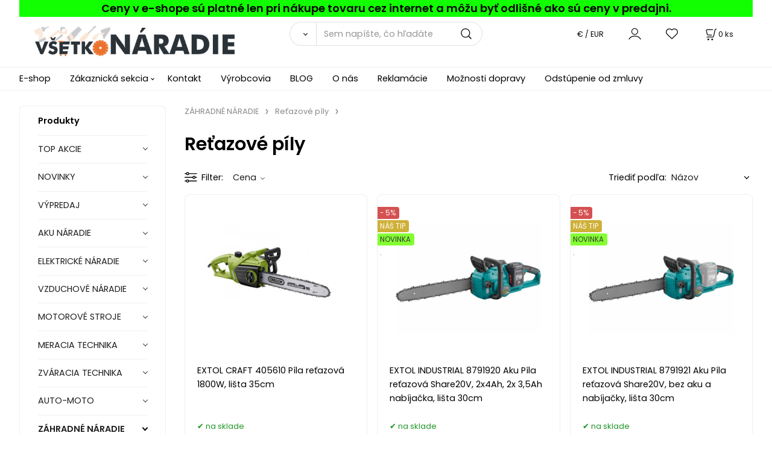

--- FILE ---
content_type: text/html; charset=UTF-8
request_url: https://vsetkonaradie.sk/zahradne-naradie/retazove-pily/c141
body_size: 17470
content:
<!DOCTYPE html>
<html lang="sk">
<head>
  <meta charset="utf-8">
  <title>Reťazové píly | vsetkonaradie.sk</title>
  <meta content="width=device-width,initial-scale=1.0" name="viewport">
  <link rel="preload" href="/template/eshop/scripts_clean3/main.min.css?t=2" as="style">
  <link rel="preconnect" href="https://fonts.googleapis.com">
  <link rel="preconnect" href="https://fonts.gstatic.com" crossorigin>
  <link href="https://fonts.googleapis.com/css2?family=Poppins:ital,wght@0,400;0,600;1,400;1,600&display=swap" rel="stylesheet">
  <link rel="stylesheet" href="/eshop/scripts/ce_cms.min.css?t=4">
  <link rel="stylesheet" href="/eshop/scripts/ce/controls.min.css?t=3">
  <link rel="stylesheet" href="/template/eshop/scripts_clean3/main.min.css?t=2">
  <link rel="stylesheet" href="/template/eshop/scripts_clean3/clickeshopmenu/menu.min.css?t=1" >
   <style> .tag_color23{ background-color:#ffffff; color:#000000; } .tag_color1{ background-color:#ff00ea; color:#000000; } .tag_color9{ background-color:#ff00ea; color:#000000; } .tag_color21{ background-color:#ff00ea; color:#000000; } .tag_color19{ background-color:#ff00ea; color:#000000; } .tag_color13{ background-color:#ff0000; color:#000000; } .tag_color2{ background-color:#66ff00; color:#000000; } .tag_color3{ background-color:#c49d07; color:#ffffff; } .tag_color25{ background-color:#fa0505; color:#000000; } .tag_color17{ background-color:#00eeff; color:#000000; } .tag_color7{ background-color:#f36722; color:#ffffff; } .tag_color11{ background-color:#fffb00; color:#ff2600; } .tag_color5{ background-color:#fc0303; color:#050505; } .tag_color15{ background-color:#eeff00; color:#000000; }</style>
<meta name="description" content=", Reťazové píly na drevo, Reťazové píly do lesa, Reťazové píly na ťažbu dreva, Reťazové píly pre pilčíkov, Stihl Reťazové píly, Extol Reťazové píly, elektrické Reťazové píly, reťaz, Akumulátorové reťazové píly, AKU píly na drevo, Benzínové motorové píly, Elektrické píly" >
<meta name="keywords" content="ZÁHRADNÉ NÁRADIE | Reťazové píly" >
<meta property="og:title" content="ZÁHRADNÉ NÁRADIE | Reťazové píly | vsetkonaradie.sk">
<meta property="og:description" content=", Reťazové píly na drevo, Reťazové píly do lesa, Reťazové píly na ťažbu dreva, Reťazové píly pre pilčíkov, Stihl Reťazové píly, Extol Reťazové píly, elektrické Reťazové píly, reťaz, Akumulátorové reťazové píly, AKU píly na drevo, Benzínové motorové píly, Elektrické píly">
<link rel="canonical" href="https://vsetkonaradie.sk/zahradne-naradie/retazove-pily/c141" >
<meta name="robots" content="index,follow">
<script>window.dataLayer = window.dataLayer || []; window.dataLayer.push({"event": "page_view","ecommerce": { "category": { "id":141, "name":"Reťazové píly", "path":"ZÁHRADNÉ NÁRADIE &gt; Reťazové píly"}} });</script>
<link rel="stylesheet" href="/storage/scripts/custom.css?t=2"></head>
<body class="bodyClass" id="page_product_out" >
<div class="wrapper">
<header class="header">
  <div id="pageHeaderContent" class="editContent"><div class="page-width no_mobile" style="background-color: #11ff00;">
<div style="text-align: center;"><span style="color: #000000; font-size: 18px;"><strong>Ceny v e-shope sú platné len pri nákupe tovaru cez internet a môžu byť odlišné ako sú ceny v predajni.</strong></span></div>
</div>
<p id="header-logo"><a href="/"><img src="/storage/home/vsetko-naradie-1.jpg" alt="logo lapex" style="margin-left: 2%; margin-right: 2%;" width="338" height="54"></a></p></div>
  <div class="headerComponents">
    <span id="res-main_trg" class="res-menu_trg only_tablet_mobile"></span>
    <div class="shoppingCart" id="shoppingCart">
      <a class="s-link" href="/cart/" data-title="zobraziť nákupný košík" rel="nofollow" aria-label="Košík">
        <div class="s-img" ></div>
        <span class="quantity"><span id="order_products_quantity">0</span> <span>ks</span></span></a></div>
    <div class="divCurrency divDropdown" id="currencyList"><div class="divDropdownActiveItem"><div>€ / EUR</div></div><div class="divDropdownList"><div class="divDropdownListTitle">Vyberte menu</div><div class="divDropdownListItems"><div data-href="/?currency=11" id="currencyList11" ><div>€ / EUR</div></div><div data-href="/?currency=12" id="currencyList12" >CZK</div></div></div></div>    <div class="divLogin" id="loginUser">
      <a class="loginLink" href="/login/" title="Prihlásenie"> </a>
    </div>
    <span id="wishlist-link" class="wishlist-link" onclick="formExtend.pageRedirect('/eshop/user-profile/wishlist/')" title="Obľúbené položky"></span>
    <span id="res-search_trg" class="res-search_trg only_tablet_mobile"></span>
  </div>
  <div class="productSearch" id="productSearch">
    <form action="/search/" method="get">
      <button class="btn_search-list-category" type="button" id="btn_search-list-category" aria-label="Vyhľadať"></button>
      <input name="txtb_searchProduct" id="txtb_searchProduct" type="search" class="txtbSearchProduct" value="" placeholder="Sem napíšte, čo hľadáte" required="required" maxlength="200" minlength="3" onkeyup="ce_product_view.fulltextSearch(this)" autocomplete="off" aria-label="Sem napíšte, čo hľadáte">
      <input class="txtbSearchButton" type="submit" title="Vyhľadať" value="">
      <input type="hidden" name="category-list">
    </form>
  </div>
</header>
<nav id="ce_menu" class="ce_menu menuClass mainMenuStyle"><ul id="m1"><li id="m0"><a href="/">E-shop</a></li><li id="m210"><a href="/eshop/login.php">Zákaznická sekcia</a><ul><li id="m149"><a href="/eshop/user.php">ZMENA OSOBNÝCH ÚDAJOV</a></li><li id="m150"><a href="/eshop/order_history.php">PREHĽAD OBJEDNÁVOK</a></li><li id="m3"><a href="/zakaznicka-sekcia/ochrana-osobnych-udajov/m3">Ochrana osobných údajov</a></li><li id="m4"><a href="/zakaznicka-sekcia/obchodne-podmienky/m4">Obchodné podmienky</a></li></ul></li><li id="m215"><a href="/kontakt/m215">Kontakt</a></li><li id="m648"><a href="/vyrobcovia/m648">Výrobcovia</a></li><li id="m649"><a href="/blog/m649">BLOG</a></li><li id="m657"><a href="/o-nas/m657">O nás</a></li><li id="m2"><a href="/reklamacie/m2">Reklamácie</a></li><li id="m5" class="hidenItem" style="display:none;"><a href="/makita/m5">Makita</a></li><li id="m6"><a href="/moznosti-dopravy/m6">Možnosti dopravy</a></li><li id="m7"><a href="/odstupenie-od-zmluvy/m7">Odstúpenie od zmluvy</a></li></ul></nav>
<div class="pageContent ">
  <div id="page_panel" class="pagePanel">
    <div class="productsPanel" id="productsPanel">
      <span class="homeLink" id="homeLink">Produkty</span>
      <nav class="categoryPanel ce_category" id="categoryPanel"><ul id="l1" class="sitemap"><li id="l406"><a href="/top-akcie/c406">TOP AKCIE</a></li><li id="l395"><a href="/novinky/c395">NOVINKY</a></li><li id="l9"><a href="/vypredaj/c9">VÝPREDAJ</a></li><li id="l202"><a href="/aku-naradie/c202">AKU NÁRADIE</a><ul><li id="l438"><a href="/aku-naradie/aku-furiky/c438">Aku Fúriky</a><ul><li id="l487"><a href="/aku-naradie/aku-furiky/prislusenstvo/c487">Príslušenstvo</a></li></ul></li><li id="l30"><a href="/aku-naradie/nabijacky-do-aku-naradia/c30">Nabíjačky do Aku náradia</a><ul><li id="l486"><a href="/aku-naradie/nabijacky-do-aku-naradia/nabijacky-share20v/c486">Nabíjačky SHARE20V</a></li></ul></li><li id="l392"><a href="/aku-naradie/baterie-do-aku-naradia/c392">Batérie do Aku náradia</a><ul><li id="l485"><a href="/aku-naradie/baterie-do-aku-naradia/baterie-share20v/c485">Baterie SHARE20V</a></li></ul></li><li id="l293"><a href="/aku-naradie/aku-skrutkovace/c293">Aku skrutkovače</a><ul><li id="l471"><a href="/aku-naradie/aku-skrutkovace/len-aku-skrutkovace/c471">LEN Aku skrutkovače</a></li><li id="l28"><a href="/aku-naradie/aku-skrutkovace/prislusenstvo/c28">Príslušenstvo</a></li></ul></li><li id="l201"><a href="/aku-naradie/aku-vrtacie-skrutkovace/c201">Aku vŕtacie skrutkovače</a></li><li id="l221"><a href="/aku-naradie/aku-priklepove-vrtacie-skrutkovace/c221">Aku príklepové vŕtacie skrutkovače</a></li><li id="l2"><a href="/aku-naradie/aku-razove-utahovace/c2">Aku rázové uťahovače</a></li><li id="l3"><a href="/aku-naradie/aku-vrtacie-kladiva/c3">Aku vŕtacie kladivá</a></li><li id="l31"><a href="/aku-naradie/aku-deltove-brusky/c31">Aku deltové brúsky</a></li><li id="l4"><a href="/aku-naradie/aku-excentricke-brusky/c4">Aku excentrické brúsky</a><ul><li id="l5"><a href="/aku-naradie/aku-excentricke-brusky/prislusenstvo/c5">Príslušenstvo</a></li></ul></li><li id="l7"><a href="/aku-naradie/aku-priame-brusky/c7">Aku priame brúsky</a></li><li id="l6"><a href="/aku-naradie/aku-uhlove-brusky/c6">Aku úhlové brúsky</a></li><li id="l29"><a href="/aku-naradie/aku-frezy/c29">Aku frézy</a></li><li id="l8"><a href="/aku-naradie/aku-hobliky/c8">Aku hoblíky</a></li><li id="l12"><a href="/aku-naradie/aku-priamociare-pily/c12">Aku priamočiare píly</a></li><li id="l10"><a href="/aku-naradie/aku-okruzne-pily/c10">Aku okružné píly</a><ul><li id="l11"><a href="/aku-naradie/aku-okruzne-pily/prislusenstvo/c11">Príslušenstvo</a></li></ul></li><li id="l14"><a href="/aku-naradie/aku-chvostove-pily/c14">Aku chvostové píly</a></li><li id="l15"><a href="/aku-naradie/aku-pasove-pily/c15">Aku pásové píly</a></li><li id="l439"><a href="/aku-naradie/aku-pokosove-pily/c439">Aku pokosové píly</a></li><li id="l452"><a href="/aku-naradie/aku-retazove-pily/c452">Aku reťazové píly</a><ul><li id="l499"><a href="/aku-naradie/aku-retazove-pily/prislusenstvo/c499">Príslušenstvo</a></li></ul></li><li id="l16"><a href="/aku-naradie/aku-sponkovacky/c16">Aku sponkovačky</a><ul><li id="l472"><a href="/aku-naradie/aku-sponkovacky/filter-len-aku-sponkovacky/c472">Filter len Aku sponkovačky</a></li><li id="l396"><a href="/aku-naradie/aku-sponkovacky/prislusenstvo/c396">Príslušenstvo</a><ul><li id="l397"><a href="/aku-naradie/aku-sponkovacky/prislusenstvo/klince-do-klincovacky/c397">Klince do klincovačky</a></li><li id="l398"><a href="/aku-naradie/aku-sponkovacky/prislusenstvo/spony-do-klincovacky/c398">Spony do klincovačky</a></li></ul></li></ul></li><li id="l17"><a href="/aku-naradie/aku-klincovacky/c17">Aku klincovačky</a><ul><li id="l399"><a href="/aku-naradie/aku-klincovacky/prislusenstvo/c399">Príslušenstvo</a><ul><li id="l18"><a href="/aku-naradie/aku-klincovacky/prislusenstvo/klince-do-klincovacky/c18">Klince do klincovačky</a></li><li id="l19"><a href="/aku-naradie/aku-klincovacky/prislusenstvo/spony-do-klincovacky/c19">Spony do klincovačky</a></li></ul></li></ul></li><li id="l20"><a href="/aku-naradie/aku-noznice/c20">Aku nožnice</a></li><li id="l22"><a href="/aku-naradie/aku-radia/c22">Aku rádia</a></li><li id="l23"><a href="/aku-naradie/aku-multifunkcne-naradie/c23">Aku multifunkčné náradie</a><ul><li id="l411"><a href="/aku-naradie/aku-multifunkcne-naradie/nahradne-diely/c411">Náhradné diely</a></li></ul></li><li id="l24"><a href="/aku-naradie/aku-teplomery/c24">Aku teplomery</a></li><li id="l25"><a href="/aku-naradie/aku-svietidla/c25">Aku svietidlá</a></li><li id="l26"><a href="/aku-naradie/aku-vysavace/c26">Aku vysávače</a></li><li id="l27"><a href="/aku-naradie/aku-sety-naradia/c27">Aku SETY náradia</a></li><li id="l424"><a href="/aku-naradie/aku-kompresory/c424">Aku kompresory</a></li><li id="l21"><a href="/aku-naradie/aku-tmeliace-pistole/c21">Aku tmeliace pištole</a></li><li id="l13"><a href="/aku-naradie/aku-teplovzdusne-pistole/c13">Aku teplovzdušné pištole</a></li><li id="l543"><a href="/aku-naradie/aku-nitovacie-pistole/c543">Aku nitovacie pištole</a></li><li id="l299"><a href="/aku-naradie/aku-striekacie-pistole/c299">Aku striekacie pištole</a></li><li id="l370"><a href="/aku-naradie/aku-postrekovace/c370">Aku postrekovače</a></li><li id="l453"><a href="/aku-naradie/aku-tlakove-cistice/c453">Aku Tlakové čističe</a><ul><li id="l488"><a href="/aku-naradie/aku-tlakove-cistice/prislusenstvo/c488">Príslušenstvo</a></li></ul></li><li id="l454"><a href="/aku-naradie/aku-cerpadla/c454">Aku Čerpadlá</a></li><li id="l455"><a href="/aku-naradie/aku-kosacky/c455">Aku Kosačky</a><ul><li id="l482"><a href="/aku-naradie/aku-kosacky/kolesove/c482">Kolesové</a></li><li id="l483"><a href="/aku-naradie/aku-kosacky/strunove/c483">Strunové</a></li><li id="l484"><a href="/aku-naradie/aku-kosacky/prislusenstvo/c484">Príslušenstvo</a></li></ul></li><li id="l545"><a href="/aku-naradie/aku-viazac-armatur/c545">Aku viazač armatúr</a></li><li id="l468"><a href="/aku-naradie/aku-zvaracky/c468">Aku zváračky</a><ul><li id="l473"><a href="/aku-naradie/aku-zvaracky/prislusenstvo/c473">Príslušenstvo</a></li></ul></li><li id="l469"><a href="/aku-naradie/aku-tavne-pera-pistole/c469">Aku tavné perá - pištole</a><ul><li id="l474"><a href="/aku-naradie/aku-tavne-pera-pistole/prislusenstvo/c474">Príslušenstvo</a></li></ul></li><li id="l449"><a href="/aku-naradie/prislusenstvo/c449">Príslušenstvo</a></li></ul></li><li id="l199"><a href="/elektricke-naradie/c199">ELEKTRICKÉ NÁRADIE</a><ul><li id="l39"><a href="/elektricke-naradie/brusky/c39">Brúsky</a><ul><li id="l45"><a href="/elektricke-naradie/brusky/delta-brusky/c45">Delta brúsky</a><ul><li id="l373"><a href="/elektricke-naradie/brusky/delta-brusky/prislusenstvo/c373">Príslušenstvo</a></li></ul></li><li id="l42"><a href="/elektricke-naradie/brusky/excentricke-brusky/c42">Excentrické brúsky</a><ul><li id="l371"><a href="/elektricke-naradie/brusky/excentricke-brusky/prislusenstvo/c371">Príslušenstvo</a></li></ul></li><li id="l47"><a href="/elektricke-naradie/brusky/kefove-brusky/c47">Kefové brúsky</a></li><li id="l41"><a href="/elektricke-naradie/brusky/pasove-brusky/c41">Pásove brúsky</a></li><li id="l44"><a href="/elektricke-naradie/brusky/priame-brusky/c44">Priame brúsky</a></li><li id="l46"><a href="/elektricke-naradie/brusky/stolove-brusky/c46">Stolové brúsky</a><ul><li id="l374"><a href="/elektricke-naradie/brusky/stolove-brusky/prislusenstvo/c374">Príslušenstvo</a></li></ul></li><li id="l40"><a href="/elektricke-naradie/brusky/uhlove-brusky/c40">Uhlové brúsky</a></li><li id="l43"><a href="/elektricke-naradie/brusky/vibracne-brusky/c43">Vibračné brúsky</a></li><li id="l372"><a href="/elektricke-naradie/brusky/brusky-na-sadrokarton/c372">Brúsky na sadrokartón</a></li></ul></li><li id="l76"><a href="/elektricke-naradie/dlata/c76">Dláta</a></li><li id="l57"><a href="/elektricke-naradie/frezy/c57">Frézy</a></li><li id="l59"><a href="/elektricke-naradie/hobliky/c59">Hoblíky</a></li><li id="l249"><a href="/elektricke-naradie/kladiva/c249">Kladivá</a><ul><li id="l292"><a href="/elektricke-naradie/kladiva/kombinovane-kladiva/c292">Kombinované kladivá</a></li><li id="l291"><a href="/elektricke-naradie/kladiva/vrtacie-kladiva/c291">Vŕtacie kladivá</a></li><li id="l37"><a href="/elektricke-naradie/kladiva/sekacie-kladiva/c37">Sekacie kladivá</a></li><li id="l38"><a href="/elektricke-naradie/kladiva/prislusenstvo/c38">Príslušenstvo</a></li></ul></li><li id="l55"><a href="/elektricke-naradie/lesticky/c55">Leštičky</a><ul><li id="l56"><a href="/elektricke-naradie/lesticky/prislusenstvo/c56">Príslušenstvo</a></li></ul></li><li id="l250"><a href="/elektricke-naradie/miesadla/c250">Miešadlá</a></li><li id="l70"><a href="/elektricke-naradie/mutifunkcne-naradie/c70">Mutifunkčné náradie</a><ul><li id="l71"><a href="/elektricke-naradie/mutifunkcne-naradie/prislusenstvo/c71">Príslušenstvo</a></li></ul></li><li id="l78"><a href="/elektricke-naradie/nitovacie-klieste/c78">Nitovacie kliešte</a><ul><li id="l79"><a href="/elektricke-naradie/nitovacie-klieste/prislusenstvo/c79">Príslušenstvo</a></li></ul></li><li id="l69"><a href="/elektricke-naradie/noznice-na-plech-prestrihovace/c69">Nožnice na plech, prestrihovače</a><ul><li id="l376"><a href="/elektricke-naradie/noznice-na-plech-prestrihovace/prislusenstvo/c376">Príslušenstvo</a></li></ul></li><li id="l74"><a href="/elektricke-naradie/ofukovacie-pistole/c74">Ofukovacie pištole</a></li><li id="l48"><a href="/elektricke-naradie/pily/c48">Píly</a><ul><li id="l544"><a href="/elektricke-naradie/pily/alligator-pily/c544">Alligator píly</a></li><li id="l49"><a href="/elektricke-naradie/pily/priamociare-pily/c49">Priamočiare píly</a></li><li id="l50"><a href="/elektricke-naradie/pily/okruzne-pily/c50">Okružné píly</a><ul><li id="l375"><a href="/elektricke-naradie/pily/okruzne-pily/prislusenstvo/c375">Príslušenstvo</a></li><li id="l412"><a href="/elektricke-naradie/pily/okruzne-pily/nahradne-diely/c412">Náhradné diely</a></li></ul></li><li id="l51"><a href="/elektricke-naradie/pily/chvostove-pily/c51">Chvostové píly</a></li><li id="l52"><a href="/elektricke-naradie/pily/kapovacie-a-pokosove-pily/c52">Kapovacie a pokosové píly</a></li><li id="l53"><a href="/elektricke-naradie/pily/stolne-pily/c53">Stolné píly</a></li><li id="l54"><a href="/elektricke-naradie/pily/pasove-pily/c54">Pásové píly</a></li></ul></li><li id="l85"><a href="/elektricke-naradie/pero-gravirovacie/c85">Pero gravírovacie</a><ul><li id="l86"><a href="/elektricke-naradie/pero-gravirovacie/prislusenstvo/c86">Príslušenstvo</a></li></ul></li><li id="l73"><a href="/elektricke-naradie/plotostrihy/c73">Plotostrihy</a></li><li id="l75"><a href="/elektricke-naradie/razove-utahovaky/c75">Rázové uťahováky</a></li><li id="l83"><a href="/elektricke-naradie/rezacky-na-polystyren/c83">Rezačky na polystyrén</a><ul><li id="l84"><a href="/elektricke-naradie/rezacky-na-polystyren/prislusenstvo/c84">Príslušenstvo</a></li></ul></li><li id="l66"><a href="/elektricke-naradie/spajkovacky/c66">Spájkovačky</a><ul><li id="l67"><a href="/elektricke-naradie/spajkovacky/prislusenstvo/c67">Príslušenstvo</a></li></ul></li><li id="l82"><a href="/elektricke-naradie/skrutkovace/c82">Skrutkovače</a></li><li id="l68"><a href="/elektricke-naradie/sponkovacky/c68">Sponkovačky</a></li><li id="l62"><a href="/elektricke-naradie/striekacie-pistole/c62">Striekacie pištole</a><ul><li id="l63"><a href="/elektricke-naradie/striekacie-pistole/prislusenstvo/c63">Príslušenstvo</a></li></ul></li><li id="l64"><a href="/elektricke-naradie/tavne-pistole/c64">Tavné pištole</a><ul><li id="l65"><a href="/elektricke-naradie/tavne-pistole/prislusenstvo/c65">Príslušenstvo</a></li></ul></li><li id="l61"><a href="/elektricke-naradie/teplovzdusne-pistole/c61">Teplovzdušné pištole</a></li><li id="l205"><a href="/elektricke-naradie/vrtacky/c205">Vŕtačky</a><ul><li id="l32"><a href="/elektricke-naradie/vrtacky/elektricke-vrtacky/c32">Elektrické vŕtačky</a></li><li id="l33"><a href="/elektricke-naradie/vrtacky/priklepove-vrtacky/c33">Príklepové vŕtačky</a></li><li id="l34"><a href="/elektricke-naradie/vrtacky/uhlove-vrtacky/c34">Uhlové vŕtačky</a></li><li id="l35"><a href="/elektricke-naradie/vrtacky/stojanove-vrtacky/c35">Stojanové vŕtačky</a></li></ul></li><li id="l72"><a href="/elektricke-naradie/vysavace/c72">Vysávače</a></li></ul></li><li id="l204"><a href="/vzduchove-naradie/c204">VZDUCHOVÉ NÁRADIE</a><ul><li id="l87"><a href="/vzduchove-naradie/vrtacky/c87">Vŕtačky</a></li><li id="l88"><a href="/vzduchove-naradie/kladiva/c88">Kladivá</a></li><li id="l89"><a href="/vzduchove-naradie/brusky/c89">Brúsky</a><ul><li id="l90"><a href="/vzduchove-naradie/brusky/uhlove-brusky/c90">Uhlové brúsky</a></li><li id="l91"><a href="/vzduchove-naradie/brusky/priame-brusky/c91">Priame brúsky</a></li><li id="l92"><a href="/vzduchove-naradie/brusky/excentricke-brusky/c92">Excentrické brúsky</a></li></ul></li><li id="l93"><a href="/vzduchove-naradie/utahovaky-priklepove/c93">Uťahováky príklepové</a></li><li id="l94"><a href="/vzduchove-naradie/nitovacky/c94">Nitovačky</a></li><li id="l95"><a href="/vzduchove-naradie/klincovacky-sponkovacky/c95">Klincovačky - sponkovačky</a></li><li id="l96"><a href="/vzduchove-naradie/pistole/c96">Pištole</a><ul><li id="l97"><a href="/vzduchove-naradie/pistole/striekacie-pistole/c97">Striekacie pištole</a></li><li id="l98"><a href="/vzduchove-naradie/pistole/ofukovacie/c98">Ofukovacie</a></li></ul></li><li id="l99"><a href="/vzduchove-naradie/kompresory/c99">Kompresory</a></li><li id="l100"><a href="/vzduchove-naradie/hustice-pneumatik/c100">Hustiče pneumatík</a></li><li id="l101"><a href="/vzduchove-naradie/sady-vzduchoveho-naradia/c101">Sady vzduchového náradia</a></li><li id="l102"><a href="/vzduchove-naradie/hadice/c102">Hadice</a><ul><li id="l103"><a href="/vzduchove-naradie/hadice/spony-na-hadice/c103">Spony na hadice</a></li></ul></li><li id="l104"><a href="/vzduchove-naradie/klince-a-sponky/c104">Klince a sponky</a></li><li id="l105"><a href="/vzduchove-naradie/prislusenstvo/c105">Príslušenstvo</a></li><li id="l106"><a href="/vzduchove-naradie/rychlospojky/c106">Rýchlospojky</a></li></ul></li><li id="l191"><a href="/motorove-stroje/c191">MOTOROVÉ STROJE</a><ul><li id="l383"><a href="/motorove-stroje/elektrocentraly/c383">Elektrocentrály</a></li><li id="l384"><a href="/motorove-stroje/cerpadla/c384">Čerpadlá</a></li><li id="l385"><a href="/motorove-stroje/vysokotlakove-cistice/c385">Vysokotlakové čističe</a></li><li id="l107"><a href="/motorove-stroje/prislusenstvo/c107">Príslušenstvo</a><ul><li id="l382"><a href="/motorove-stroje/prislusenstvo/sviecky-zapalovacie/c382">Sviečky zapaľovacie</a></li><li id="l119"><a href="/motorove-stroje/prislusenstvo/hadice/c119">Hadice</a></li><li id="l386"><a href="/motorove-stroje/prislusenstvo/filtre-vzduchove/c386">Filtre vzduchové</a></li><li id="l387"><a href="/motorove-stroje/prislusenstvo/startovacie-sety/c387">Štartovacie sety</a></li><li id="l467"><a href="/motorove-stroje/prislusenstvo/akumulatory/c467">Akumulátory</a></li><li id="l457"><a href="/motorove-stroje/prislusenstvo/ostatne/c457">Ostatné</a></li></ul></li></ul></li><li id="l294"><a href="/meracia-technika/c294">MERACIA TECHNIKA</a><ul><li id="l108"><a href="/meracia-technika/merace-vzdialenosti/c108">Merače vzdialeností</a></li><li id="l109"><a href="/meracia-technika/detektory-kovov-plastov-.../c109">Detektory kovov, plastov, ...</a></li><li id="l110"><a href="/meracia-technika/ciarove-lasery/c110">Čiarove lasery</a></li><li id="l111"><a href="/meracia-technika/multimetre/c111">Multimetre</a></li><li id="l112"><a href="/meracia-technika/sklonomery/c112">Sklonomery</a></li><li id="l113"><a href="/meracia-technika/prislusenstvo/c113">Príslušenstvo</a></li><li id="l114"><a href="/meracia-technika/merace-vlhkosti/c114">Merače vlhkosti</a></li></ul></li><li id="l115"><a href="/zvaracia-technika/c115">ZVÁRACIA TECHNIKA</a><ul><li id="l116"><a href="/zvaracia-technika/zvaracky-na/c116">Zváračky na</a></li><li id="l117"><a href="/zvaracia-technika/zvaracky-na-tig/wig/c117">Zváračky na TIG/WIG</a></li><li id="l118"><a href="/zvaracia-technika/zvaracky-invertorove/c118">Zváračky Invertorové</a></li><li id="l120"><a href="/zvaracia-technika/zvaracky-polyfuzne/c120">Zváračky polyfúzne</a></li><li id="l121"><a href="/zvaracia-technika/zvaracie-kukly/c121">Zváracie kukly</a></li><li id="l122"><a href="/zvaracia-technika/prislusenstvo/c122">Príslušenstvo</a></li></ul></li><li id="l393"><a href="/auto-moto/c393">AUTO-MOTO</a><ul><li id="l394"><a href="/auto-moto/autodoplnky/c394">Autodoplnky</a><ul><li id="l80"><a href="/auto-moto/autodoplnky/nabijacky-a-startovacie-boxy/c80">Nabíjačky a štartovacie boxy</a><ul><li id="l81"><a href="/auto-moto/autodoplnky/nabijacky-a-startovacie-boxy/prislusenstvo/c81">Príslušenstvo</a></li></ul></li><li id="l77"><a href="/auto-moto/autodoplnky/hevery-zdvihaky/c77">Hevery-Zdviháky</a></li><li id="l259"><a href="/auto-moto/autodoplnky/startovacie-kable/c259">Štartovacie káble</a></li></ul></li></ul></li><li id="l123"><a href="/zahradne-naradie/c123">ZÁHRADNÉ NÁRADIE</a><ul><li id="l124"><a href="/zahradne-naradie/cerpadla/c124">Čerpadlá</a><ul><li id="l125"><a href="/zahradne-naradie/cerpadla/prislusenstvo/c125">Príslušenstvo</a></li></ul></li><li id="l126"><a href="/zahradne-naradie/zahradnicke-noznice/c126">Záhradnícke nožnice</a><ul><li id="l127"><a href="/zahradne-naradie/zahradnicke-noznice/noznice-na-konare/c127">Nožnice na konáre</a></li><li id="l128"><a href="/zahradne-naradie/zahradnicke-noznice/noznice-na-zivy-plot/c128">Nožnice na živý plot</a></li><li id="l129"><a href="/zahradne-naradie/zahradnicke-noznice/noznice-na-travu/c129">Nožnice na trávu</a></li><li id="l130"><a href="/zahradne-naradie/zahradnicke-noznice/prislusenstvo/c130">Príslušenstvo</a></li></ul></li><li id="l131"><a href="/zahradne-naradie/sekery-kalacky/c131">Sekery, káľačky</a></li><li id="l132"><a href="/zahradne-naradie/vysokotlakove-cistice/c132">Vysokotlakové čističe</a><ul><li id="l133"><a href="/zahradne-naradie/vysokotlakove-cistice/prislusenstvo/c133">Príslušenstvo</a></li></ul></li><li id="l134"><a href="/zahradne-naradie/krovinorezy-a-vyzinace/c134">Krovinorezy a vyžínače</a><ul><li id="l135"><a href="/zahradne-naradie/krovinorezy-a-vyzinace/prislusenstvo/c135">Príslušenstvo</a></li></ul></li><li id="l136"><a href="/zahradne-naradie/plotostrihy/c136">Plotostrihy</a><ul><li id="l388"><a href="/zahradne-naradie/plotostrihy/prislusenstvo/c388">Príslušenstvo</a></li></ul></li><li id="l137"><a href="/zahradne-naradie/kosacky-na-travu/c137">Kosačky na trávu</a><ul><li id="l138"><a href="/zahradne-naradie/kosacky-na-travu/akumulatorove-kosacky/c138">Akumulátorové kosačky</a></li><li id="l139"><a href="/zahradne-naradie/kosacky-na-travu/benzinove-kosacky/c139">Benzínové kosačky</a></li><li id="l140"><a href="/zahradne-naradie/kosacky-na-travu/elekricke-kosacky/c140">Elekrické kosačky</a></li><li id="l389"><a href="/zahradne-naradie/kosacky-na-travu/prislusenstvo/c389">Príslušenstvo</a></li></ul></li><li id="l141"><a href="/zahradne-naradie/retazove-pily/c141">Reťazové píly</a><ul><li id="l142"><a href="/zahradne-naradie/retazove-pily/akumulatorove-retazove-pily/c142">Akumulátorové reťazové píly</a></li><li id="l143"><a href="/zahradne-naradie/retazove-pily/benzinove-motorove-pily/c143">Benzínové motorové píly</a></li><li id="l144"><a href="/zahradne-naradie/retazove-pily/elektricke-pily/c144">Elektrické píly</a></li><li id="l145"><a href="/zahradne-naradie/retazove-pily/prislusenstvo/c145">Príslušenstvo</a></li></ul></li><li id="l146"><a href="/zahradne-naradie/zavlazovanie-rychlospojky/c146">Zavlažovanie - Rýchlospojky</a><ul><li id="l147"><a href="/zahradne-naradie/zavlazovanie-rychlospojky/rychlospojky/c147">Rýchlospojky</a></li><li id="l148"><a href="/zahradne-naradie/zavlazovanie-rychlospojky/prislusenstvo/c148">Príslušenstvo</a></li></ul></li><li id="l149"><a href="/zahradne-naradie/hadice-na-vodu/c149">Hadice na vodu</a></li><li id="l150"><a href="/zahradne-naradie/ventily/c150">Ventily</a></li><li id="l151"><a href="/zahradne-naradie/macety/c151">Mačety</a></li><li id="l152"><a href="/zahradne-naradie/hrable-kosaky-a-kosy/c152">Hrable, kosáky a kosy</a></li><li id="l153"><a href="/zahradne-naradie/lopaty-metly-nasady/c153">Lopaty, metly, násady</a></li><li id="l505"><a href="/zahradne-naradie/stahovacie-pasky/c505">Sťahovacie Pásky</a></li><li id="l154"><a href="/zahradne-naradie/ostatne/c154">Ostatné</a></li><li id="l155"><a href="/zahradne-naradie/pilky/c155">Pílky</a></li><li id="l390"><a href="/zahradne-naradie/fukace/c390">Fúkače</a><ul><li id="l391"><a href="/zahradne-naradie/fukace/prislusenstvo/c391">Príslušenstvo</a></li></ul></li></ul></li><li id="l156"><a href="/rucne-naradie/c156">RUČNE NÁRADIE</a><ul><li id="l157"><a href="/rucne-naradie/gola-sady/c157">Gola sady</a></li><li id="l158"><a href="/rucne-naradie/racne-kluce-nast.-hlavice/c158">Račne, kľúče, nast. hlavice</a><ul><li id="l159"><a href="/rucne-naradie/racne-kluce-nast.-hlavice/adaptery/c159">Adaptéry</a></li><li id="l160"><a href="/rucne-naradie/racne-kluce-nast.-hlavice/kluce-hlavice-nastrcne/c160">Kľúče (hlavice) nástrčné</a></li><li id="l161"><a href="/rucne-naradie/racne-kluce-nast.-hlavice/kluce-hlavice-zastrcne/c161">Kľúče (hlavice) zástrčné</a></li><li id="l162"><a href="/rucne-naradie/racne-kluce-nast.-hlavice/kluce-nastavitelne/c162">Kľúče nastaviteľné</a></li><li id="l163"><a href="/rucne-naradie/racne-kluce-nast.-hlavice/kluce-na-kolesa/c163">Kľúče na kolesá</a></li><li id="l164"><a href="/rucne-naradie/racne-kluce-nast.-hlavice/kluce-ocko-vidlicove/c164">Kľúče očko-vidlicové</a></li><li id="l165"><a href="/rucne-naradie/racne-kluce-nast.-hlavice/kluce-ocko-vidlicove-racnove/c165">Kľúče očko-vidlicové račňové</a></li><li id="l166"><a href="/rucne-naradie/racne-kluce-nast.-hlavice/kluce-ockove/c166">Kľúče očkové</a></li><li id="l167"><a href="/rucne-naradie/racne-kluce-nast.-hlavice/kluce-rurkove/c167">Kľúče rúrkové</a></li><li id="l168"><a href="/rucne-naradie/racne-kluce-nast.-hlavice/kluce-vidlicove/c168">Kľuče vidlicové</a></li><li id="l169"><a href="/rucne-naradie/racne-kluce-nast.-hlavice/l-kluce-imbusove/c169">L-kľúče imbusové</a></li><li id="l170"><a href="/rucne-naradie/racne-kluce-nast.-hlavice/l-kluce-torxove/c170">L-kľúče torxové</a></li><li id="l171"><a href="/rucne-naradie/racne-kluce-nast.-hlavice/momentove-kluce/c171">Momentové kľúče</a></li><li id="l172"><a href="/rucne-naradie/racne-kluce-nast.-hlavice/racne/c172">Račne</a></li><li id="l173"><a href="/rucne-naradie/racne-kluce-nast.-hlavice/trhaky/c173">Trháky</a></li><li id="l174"><a href="/rucne-naradie/racne-kluce-nast.-hlavice/nadstavce/c174">Nadstavce</a></li><li id="l175"><a href="/rucne-naradie/racne-kluce-nast.-hlavice/kluce-instalaterske/c175">Kľúče inštalatérske</a></li><li id="l444"><a href="/rucne-naradie/racne-kluce-nast.-hlavice/multifunkcne/c444">Multifunkčné</a></li></ul></li><li id="l176"><a href="/rucne-naradie/kladiva/c176">Kladivá</a><ul><li id="l177"><a href="/rucne-naradie/kladiva/kladiva-zamocnicke/c177">Kladivá zámočnícke</a></li><li id="l178"><a href="/rucne-naradie/kladiva/kladiva-pokryvacske/c178">Kladivá pokrývačske</a></li><li id="l179"><a href="/rucne-naradie/kladiva/kladiva-murarske/c179">Kladivá murárske</a></li><li id="l180"><a href="/rucne-naradie/kladiva/kladiva-gumene/c180">Kladivá gumené</a></li><li id="l181"><a href="/rucne-naradie/kladiva/kladiva-kamenarske/c181">Kladivá kamenárske</a></li></ul></li><li id="l182"><a href="/rucne-naradie/klieste/c182">Kliešte</a><ul><li id="l183"><a href="/rucne-naradie/klieste/klieste-armovacie/rabicove/c183">Kliešte armovacie/rabicové</a></li><li id="l184"><a href="/rucne-naradie/klieste/klieste-kombinovane/c184">Kliešte kombinované</a></li><li id="l185"><a href="/rucne-naradie/klieste/klieste-gulate/c185">Kliešte guľaté</a></li><li id="l186"><a href="/rucne-naradie/klieste/klieste-pologulate/c186">Kliešte pologuľaté</a></li><li id="l187"><a href="/rucne-naradie/klieste/klieste-ploche/c187">Kliešte ploché</a></li><li id="l188"><a href="/rucne-naradie/klieste/klieste-stikacie/c188">Kliešte štikacie</a><ul><li id="l377"><a href="/rucne-naradie/klieste/klieste-stikacie/prislusenstvo/c377">Príslušenstvo</a></li></ul></li><li id="l189"><a href="/rucne-naradie/klieste/klieste-pakove/c189">Kliešte pákové</a><ul><li id="l378"><a href="/rucne-naradie/klieste/klieste-pakove/prislusenstvo/c378">Príslušenstvo</a></li></ul></li><li id="l190"><a href="/rucne-naradie/klieste/klieste-siko/c190">Kliešte SIKO</a></li><li id="l475"><a href="/rucne-naradie/klieste/klieste-nastavitelne/c475">Kliešťe nastaviteľné</a></li><li id="l192"><a href="/rucne-naradie/klieste/klieste-segerove/c192">Kliešte segerové</a></li><li id="l193"><a href="/rucne-naradie/klieste/klieste-samosvorne/c193">Kliešte samosvorné</a></li><li id="l194"><a href="/rucne-naradie/klieste/klieste-lisovacie/c194">Kliešte lisovacie</a></li><li id="l195"><a href="/rucne-naradie/klieste/klieste-hasaky/c195">Kliešte - hasáky</a></li><li id="l196"><a href="/rucne-naradie/klieste/klieste-odizolovacie/c196">Kliešte odizolovacie</a></li><li id="l197"><a href="/rucne-naradie/klieste/klieste-dierovacie/c197">Kliešte dierovacie</a></li><li id="l198"><a href="/rucne-naradie/klieste/klieste-nitovacie/c198">Kliešte nitovacie</a><ul><li id="l481"><a href="/rucne-naradie/klieste/klieste-nitovacie/na-nity/c481">Na nity</a></li><li id="l480"><a href="/rucne-naradie/klieste/klieste-nitovacie/na-matice/c480">Na matice</a></li><li id="l494"><a href="/rucne-naradie/klieste/klieste-nitovacie/nity-trhacie/c494">Nity trhacie</a></li><li id="l495"><a href="/rucne-naradie/klieste/klieste-nitovacie/matice-nitovacie/c495">Matice nitovacie</a></li><li id="l496"><a href="/rucne-naradie/klieste/klieste-nitovacie/skrutky-nitovacie/c496">Skrutky nitovacie</a></li><li id="l379"><a href="/rucne-naradie/klieste/klieste-nitovacie/prislusenstvo/c379">Príslušenstvo</a></li></ul></li><li id="l200"><a href="/rucne-naradie/klieste/pinzety/c200">Pinzety</a></li><li id="l203"><a href="/rucne-naradie/klieste/klieste-sady/c203">Kliešte - sady</a></li><li id="l408"><a href="/rucne-naradie/klieste/knipex/c408">KNIPEX</a><ul><li id="l477"><a href="/rucne-naradie/klieste/knipex/kombinovane/c477">Kombinované</a></li><li id="l478"><a href="/rucne-naradie/klieste/knipex/stikacie/c478">Štikacie</a></li><li id="l479"><a href="/rucne-naradie/klieste/knipex/odizolovacie/c479">Odizolovacie</a></li><li id="l476"><a href="/rucne-naradie/klieste/knipex/nastavitelne/c476">Nastaviteľné</a></li></ul></li></ul></li><li id="l206"><a href="/rucne-naradie/noznice/c206">Nožnice</a><ul><li id="l207"><a href="/rucne-naradie/noznice/noznice-na-plech/c207">Nožnice na plech</a></li><li id="l208"><a href="/rucne-naradie/noznice/noznice-na-ppr/c208">Nožnice na PPR</a></li></ul></li><li id="l209"><a href="/rucne-naradie/skrutkovace-bity/c209">Skrutkovače - bity</a><ul><li id="l210"><a href="/rucne-naradie/skrutkovace-bity/skrutkovace-krizove-ph-pz/c210">Skrutkovače krížové PH+PZ</a></li><li id="l211"><a href="/rucne-naradie/skrutkovace-bity/skrutkovace-ploche/c211">Skrutkovače ploché</a></li><li id="l212"><a href="/rucne-naradie/skrutkovace-bity/skrutkovace-torx/c212">Skrutkovače torx</a></li><li id="l213"><a href="/rucne-naradie/skrutkovace-bity/skrutkovace-hodinarske/c213">Skrutkovače hodinárske</a></li><li id="l214"><a href="/rucne-naradie/skrutkovace-bity/skrutkovace-sady/c214">Skrutkovače sady</a></li><li id="l215"><a href="/rucne-naradie/skrutkovace-bity/bity-nadstavce-na-bity/c215">Bity - Nadstavce na bity</a></li></ul></li><li id="l216"><a href="/rucne-naradie/voziky-na-naradie/c216">Vozíky na náradie</a></li><li id="l217"><a href="/rucne-naradie/vodovahy/c217">Vodováhy</a></li><li id="l218"><a href="/rucne-naradie/metre-a-meradla/c218">Metre a meradlá</a><ul><li id="l219"><a href="/rucne-naradie/metre-a-meradla/uholniky-a-pokosniky/c219">Uholníky a pokosníky</a></li><li id="l220"><a href="/rucne-naradie/metre-a-meradla/metre-a-pasma/c220">Metre a pásma</a></li><li id="l222"><a href="/rucne-naradie/metre-a-meradla/posuvne-meradla/c222">Posuvné meradlá</a></li></ul></li><li id="l223"><a href="/rucne-naradie/pily/c223">Píly</a><ul><li id="l224"><a href="/rucne-naradie/pily/pripravky-na-rezanie-uhlov/c224">Prípravky na rezanie uhlov</a></li></ul></li><li id="l225"><a href="/rucne-naradie/dlata/c225">Dláta</a></li><li id="l226"><a href="/rucne-naradie/pilniky-rasple-a-kefy/c226">Pílniky, rašple a kefy</a></li><li id="l227"><a href="/rucne-naradie/drziaky-brusnych-papierov/c227">Držiaky brúsnych papierov</a></li><li id="l228"><a href="/rucne-naradie/zveraky-a-svorky/c228">Zveráky a Svorky</a></li><li id="l229"><a href="/rucne-naradie/orezavacie-noziky/c229">Orezávacie nožíky</a></li><li id="l230"><a href="/rucne-naradie/sponkovacky/c230">Sponkovačky</a><ul><li id="l231"><a href="/rucne-naradie/sponkovacky/spony-do-sponkovacky/c231">Spony do sponkovačky</a></li></ul></li><li id="l232"><a href="/rucne-naradie/priebojniky-a-sekace/c232">Priebojníky a Sekáče</a></li><li id="l233"><a href="/rucne-naradie/stahovaky-lozisk/c233">Sťahováky ložísk</a></li><li id="l234"><a href="/rucne-naradie/zavitorezne-naradie/c234">Závitorezné náradie</a></li><li id="l235"><a href="/rucne-naradie/ostatne/c235">Ostatné</a></li></ul></li><li id="l236"><a href="/remeselnicke-potreby/c236">REMESELNÍCKE POTREBY</a><ul><li id="l237"><a href="/remeselnicke-potreby/rezacky-na-dlazbu/c237">Rezačky na dlažbu</a><ul><li id="l238"><a href="/remeselnicke-potreby/rezacky-na-dlazbu/prislusenstvo/c238">Príslušenstvo</a></li><li id="l239"><a href="/remeselnicke-potreby/rezacky-na-dlazbu/kriziky-a-klinky/c239">Krížiky a Klinky</a></li><li id="l240"><a href="/remeselnicke-potreby/rezacky-na-dlazbu/kolieska-rezacie/c240">Kolieska rezacie</a></li></ul></li><li id="l241"><a href="/remeselnicke-potreby/boxy-na-naradie/c241">Boxy na náradie</a><ul><li id="l242"><a href="/remeselnicke-potreby/boxy-na-naradie/prislusenstvo/c242">Príslušenstvo</a></li></ul></li><li id="l243"><a href="/remeselnicke-potreby/brasne-a-vrecka-na-naradie/c243">Brašne a vrecká na náradie</a></li><li id="l244"><a href="/remeselnicke-potreby/pistole-na-tmely/c244">Pištole na tmely</a></li><li id="l245"><a href="/remeselnicke-potreby/maliarske-potreby-miesadla/c245">Maliarske potreby - miešadlá</a><ul><li id="l246"><a href="/remeselnicke-potreby/maliarske-potreby-miesadla/stetce-a-valceky/c246">Štetce a valčeky</a></li><li id="l247"><a href="/remeselnicke-potreby/maliarske-potreby-miesadla/folie-zakryvacie/c247">Fólie zakrývacie</a></li><li id="l248"><a href="/remeselnicke-potreby/maliarske-potreby-miesadla/miesadla/c248">Miešadlá</a></li><li id="l251"><a href="/remeselnicke-potreby/maliarske-potreby-miesadla/znackovacie-snury/c251">Značkovacie šnúry</a></li></ul></li><li id="l252"><a href="/remeselnicke-potreby/spachtle-a-stierky/c252">Špachtle a stierky</a></li><li id="l253"><a href="/remeselnicke-potreby/hladidla/c253">Hladidlá</a></li><li id="l254"><a href="/remeselnicke-potreby/lyzice-a-naberacky/c254">Lyžice a naberačky</a></li><li id="l255"><a href="/remeselnicke-potreby/vedra-nadoby-kanistre/c255">Vedrá, nádoby, kanistre</a></li><li id="l256"><a href="/remeselnicke-potreby/stahovacie-pasy-gurtne-gumy/c256">Sťahovacie Pásy-Gurtne-Gumy</a></li><li id="l504"><a href="/remeselnicke-potreby/stahovacie-pasky/c504">Sťahovacie Pásky</a></li><li id="l257"><a href="/remeselnicke-potreby/pistole-na-pu-peny/c257">Pištole na PU peny</a></li><li id="l258"><a href="/remeselnicke-potreby/lepiace-pasky/c258">Lepiace pásky</a></li><li id="l260"><a href="/remeselnicke-potreby/manipulacna-technika/c260">Manipulačná technika</a></li><li id="l261"><a href="/remeselnicke-potreby/horaky/c261">Horáky</a></li><li id="l262"><a href="/remeselnicke-potreby/maziva-a-tuky/c262">Mazivá a tuky</a></li><li id="l263"><a href="/remeselnicke-potreby/demolacne-naradie/c263">Demolačné náradie</a></li><li id="l264"><a href="/remeselnicke-potreby/ostatne-naradie/c264">Ostatné náradie</a></li><li id="l265"><a href="/remeselnicke-potreby/ceruzky-fixky-a-popisovace/c265">Ceruzky, fixky a popisovače</a></li><li id="l407"><a href="/remeselnicke-potreby/hmozdinky/c407">Hmoždinky</a></li><li id="l413"><a href="/remeselnicke-potreby/spojovaci-material/c413">Spojovací materiál</a><ul><li id="l343"><a href="/remeselnicke-potreby/spojovaci-material/skrutky-samorezne-din7504k-s-lemom/c343">Skrutky samorezné DIN7504K s lemom</a></li><li id="l414"><a href="/remeselnicke-potreby/spojovaci-material/skrutky-samorezne-s-lemom-2-25mm/c414">Skrutky samorezné s lemom 2,25mm</a></li><li id="l415"><a href="/remeselnicke-potreby/spojovaci-material/skrutky-samorezne-fosfatovane/c415">Skrutky samorezné fosfátované</a></li><li id="l416"><a href="/remeselnicke-potreby/spojovaci-material/vruty-do-dreva-zh-torx-zinok-zlty/c416">Vruty do dreva ZH TORX zinok žltý</a></li></ul></li></ul></li><li id="l266"><a href="/prislusenstvo/c266">PRÍSLUŠENSTVO</a><ul><li id="l267"><a href="/prislusenstvo/vrtaky/c267">Vrtáky</a><ul><li id="l268"><a href="/prislusenstvo/vrtaky/korunkove-bi-metal/c268">Korunkové Bi-Metal</a></li><li id="l269"><a href="/prislusenstvo/vrtaky/korunkove-do-obkladov-a-dlazby/c269">Korunkové do obkladov a dlažby</a></li><li id="l270"><a href="/prislusenstvo/vrtaky/korunkove-do-muriva/c270">Korunkové do muriva</a></li><li id="l271"><a href="/prislusenstvo/vrtaky/vrtaky-do-kovu/c271">Vrtáky do kovu</a></li><li id="l272"><a href="/prislusenstvo/vrtaky/vrtaky/vykruzovace-do-dreva/c272">Vrtáky/vykružovače do dreva</a></li><li id="l273"><a href="/prislusenstvo/vrtaky/vrtaky-sds-/c273">Vrtáky SDS+</a><ul><li id="l501"><a href="/prislusenstvo/vrtaky/vrtaky-sds-/stvorbrite-solo/c501">Štvorbrité sólo</a></li><li id="l502"><a href="/prislusenstvo/vrtaky/vrtaky-sds-/dvojbrite-solo/c502">Dvojbrité sólo</a></li><li id="l503"><a href="/prislusenstvo/vrtaky/vrtaky-sds-/sady/c503">Sady</a></li></ul></li><li id="l274"><a href="/prislusenstvo/vrtaky/stupnovite/c274">Stupňovité</a></li><li id="l275"><a href="/prislusenstvo/vrtaky/kuzelove-vrt.-zahlbniky/c275">Kuželové vrt.- záhlbníky</a></li><li id="l276"><a href="/prislusenstvo/vrtaky/vrtaky-do-muriva-s-valcovou-stopkou/c276">Vrtáky do muriva s valcovou stopkou</a></li><li id="l450"><a href="/prislusenstvo/vrtaky/vrtacie-pripravky-a-sablony/c450">Vŕtacie prípravky a šablóny</a></li></ul></li><li id="l277"><a href="/prislusenstvo/sekace-do-elektropneumatickych-kladiv/c277">Sekáče do elektropneumatických kladív</a><ul><li id="l278"><a href="/prislusenstvo/sekace-do-elektropneumatickych-kladiv/sekace-sds-/c278">Sekáče SDS +</a></li><li id="l279"><a href="/prislusenstvo/sekace-do-elektropneumatickych-kladiv/sekace-sds-max/c279">Sekáče SDS Max</a></li><li id="l280"><a href="/prislusenstvo/sekace-do-elektropneumatickych-kladiv/sekace-hex/c280">Sekáče HEX</a></li></ul></li><li id="l281"><a href="/prislusenstvo/rezanie-obrusovanie-diamantom/c281">Rezanie, obrusovanie diamantom</a><ul><li id="l282"><a href="/prislusenstvo/rezanie-obrusovanie-diamantom/rezne-kotuce/c282">Rezné kotúče</a></li><li id="l283"><a href="/prislusenstvo/rezanie-obrusovanie-diamantom/brusne-kotuce/c283">Brúsne kotúče</a></li></ul></li><li id="l284"><a href="/prislusenstvo/rezanie-obrusovanie-a-kefovanie/c284">Rezanie, obrusovanie a kefovanie</a><ul><li id="l285"><a href="/prislusenstvo/rezanie-obrusovanie-a-kefovanie/rezne-kotuce/c285">Rezné kotúče</a></li><li id="l286"><a href="/prislusenstvo/rezanie-obrusovanie-a-kefovanie/brusne-kotuce/c286">Brúsne kotúče</a></li><li id="l287"><a href="/prislusenstvo/rezanie-obrusovanie-a-kefovanie/rotacne-kartace/c287">Rotačné kartáče</a></li><li id="l288"><a href="/prislusenstvo/rezanie-obrusovanie-a-kefovanie/lamelove-kotuce/c288">Lamelové kotúče</a></li></ul></li><li id="l289"><a href="/prislusenstvo/skrutkovanie-bity/c289">Skrutkovanie, bity</a></li><li id="l290"><a href="/prislusenstvo/prislusenstvo-pre-horne-frezy/c290">Príslušenstvo pre horné frézy</a></li><li id="l306"><a href="/prislusenstvo/stojany/c306">Stojany</a></li><li id="l295"><a href="/prislusenstvo/brusne-papiere/c295">Brúsne papiere</a><ul><li id="l296"><a href="/prislusenstvo/brusne-papiere/prislusenstvo-pre-delta-brusky/c296">Príslušenstvo pre delta brúsky</a></li><li id="l297"><a href="/prislusenstvo/brusne-papiere/prislusenstvo-pre-excentricke-brusky/c297">Príslušenstvo pre excentrické brúsky</a></li><li id="l298"><a href="/prislusenstvo/brusne-papiere/prislusenstvo-pre-vibracne-brusky/c298">Príslušenstvo pre vibračne brúsky</a></li><li id="l300"><a href="/prislusenstvo/brusne-papiere/brusne-papiere/c300">Brúsne papiere</a></li><li id="l402"><a href="/prislusenstvo/brusne-papiere/brusne-hubky/c402">Brúsne hubky</a></li><li id="l403"><a href="/prislusenstvo/brusne-papiere/lamelove-kotuce/c403">Lamelové kotúče</a></li></ul></li><li id="l301"><a href="/prislusenstvo/pilove-kotuce/c301">Pilové kotúče</a><ul><li id="l302"><a href="/prislusenstvo/pilove-kotuce/vymedzovacie-podlozky/c302">Vymedzovacie podložky</a></li></ul></li><li id="l303"><a href="/prislusenstvo/prislusenstvo-pre-chvostove-pily/c303">Príslušenstvo pre chvostové píly</a></li><li id="l304"><a href="/prislusenstvo/pilove-platky-priamociare-pily/c304">Pílové plátky - priamočiare píly</a></li><li id="l305"><a href="/prislusenstvo/multifunkcne/c305">Multifunkčné</a></li><li id="l307"><a href="/prislusenstvo/prislusenstvo-pre-priame-brusky/c307">Príslušenstvo pre priame brúsky</a></li><li id="l308"><a href="/prislusenstvo/prislusenstvo-pre-lestenie/c308">Príslušenstvo pre leštenie</a></li><li id="l309"><a href="/prislusenstvo/uhliky-pre-extol-naradie/c309">Uhlíky pre EXTOL náradie</a></li><li id="l417"><a href="/prislusenstvo/vysavanie/c417">Vysávanie</a></li><li id="l434"><a href="/prislusenstvo/prislusenstvo-pre-hobliky/c434">Príslušenstvo pre hoblíky</a></li><li id="l58"><a href="/prislusenstvo/prislusenstvo-pre-vrtacky/c58">Príslušenstvo pre vŕtačky</a></li><li id="l36"><a href="/prislusenstvo/prislusenstvo-pre-kladiva/c36">Príslušenstvo pre kladivá</a></li><li id="l60"><a href="/prislusenstvo/prislusenstvo-pre-uhlove-brusky/c60">Príslušenstvo pre uhlové brúsky</a></li><li id="l369"><a href="/prislusenstvo/prislusenstvo-pre-pasove-brusky/c369">Príslušenstvo pre pásové brúsky</a></li><li id="l448"><a href="/prislusenstvo/prislusenstvo-zvaracky/c448">Prišlusenstvo zváračky</a></li></ul></li><li id="l310"><a href="/dom-zahrada-stavba/c310">DOM-ZÁHRADA-STAVBA</a><ul><li id="l320"><a href="/dom-zahrada-stavba/tmely-a-silikony/c320">Tmely a silikóny</a></li><li id="l321"><a href="/dom-zahrada-stavba/lepidla/c321">Lepidlá</a></li><li id="l500"><a href="/dom-zahrada-stavba/vazelina/c500">Vazelína</a></li><li id="l322"><a href="/dom-zahrada-stavba/montazne-peny/c322">Montážne peny</a></li><li id="l323"><a href="/dom-zahrada-stavba/chemicke-kotvy/c323">Chemické kotvy</a></li><li id="l324"><a href="/dom-zahrada-stavba/sadry-skarovacie-hmoty/c324">Sadry, škárovacie hmoty</a></li><li id="l325"><a href="/dom-zahrada-stavba/riedidla/c325">Riedidlá</a></li><li id="l326"><a href="/dom-zahrada-stavba/rebriky/c326">Rebríky</a></li><li id="l497"><a href="/dom-zahrada-stavba/stoly-stojany-podstavce/c497">Stoly-Stojany-Podstavce</a></li><li id="l327"><a href="/dom-zahrada-stavba/svietidla-a-baterie/c327">Svietidlá a batérie</a><ul><li id="l328"><a href="/dom-zahrada-stavba/svietidla-a-baterie/ziarovky/c328">Žiarovky</a></li><li id="l400"><a href="/dom-zahrada-stavba/svietidla-a-baterie/svietidla/c400">Svietidlá</a></li><li id="l404"><a href="/dom-zahrada-stavba/svietidla-a-baterie/baterie/c404">Batérie</a></li><li id="l405"><a href="/dom-zahrada-stavba/svietidla-a-baterie/celovky/c405">Čelovky</a></li><li id="l493"><a href="/dom-zahrada-stavba/svietidla-a-baterie/prislusenstvo/c493">Príslušenstvo</a></li></ul></li><li id="l330"><a href="/dom-zahrada-stavba/kanalizacne-pruziny/c330">Kanalizačné pružiny</a></li><li id="l329"><a href="/dom-zahrada-stavba/plachty/c329">Plachty</a></li><li id="l498"><a href="/dom-zahrada-stavba/obalove-materialy/c498">Obalové materiály</a></li><li id="l341"><a href="/dom-zahrada-stavba/vrecia/c341">Vrecia</a></li><li id="l331"><a href="/dom-zahrada-stavba/postove-schranky/c331">Poštové schránky</a></li><li id="l332"><a href="/dom-zahrada-stavba/zamky-a-bezpecnost/c332">Zámky a bezpečnosť</a></li><li id="l333"><a href="/dom-zahrada-stavba/noze-a-dyky-macety/c333">Nože a dýky, mačety</a><ul><li id="l418"><a href="/dom-zahrada-stavba/noze-a-dyky-macety/noze-s-pevnou-cepelou/c418">Nože s pevnou čepeľou</a></li><li id="l419"><a href="/dom-zahrada-stavba/noze-a-dyky-macety/zatvaracie-noze/c419">Zatváracie nože</a></li><li id="l420"><a href="/dom-zahrada-stavba/noze-a-dyky-macety/vrhacie-noze/c420">Vrhacie nože</a></li><li id="l421"><a href="/dom-zahrada-stavba/noze-a-dyky-macety/multifunkcne-noze/c421">Multifunkčné nože</a></li><li id="l422"><a href="/dom-zahrada-stavba/noze-a-dyky-macety/macety/c422">Mačety</a></li><li id="l423"><a href="/dom-zahrada-stavba/noze-a-dyky-macety/brusky-ostrice/c423">Brúsky - ostriče</a></li></ul></li><li id="l334"><a href="/dom-zahrada-stavba/ochranne-pracovne-pomocky/c334">Ochranné pracovné pomôcky</a><ul><li id="l335"><a href="/dom-zahrada-stavba/ochranne-pracovne-pomocky/ochranne-okuliare-a-stity/c335">Ochranné okuliare a štíty</a></li><li id="l432"><a href="/dom-zahrada-stavba/ochranne-pracovne-pomocky/ochranne-stity/c432">Ochranné štíty</a></li><li id="l336"><a href="/dom-zahrada-stavba/ochranne-pracovne-pomocky/pracovne-rukavice/c336">Pracovné rukavice</a></li><li id="l337"><a href="/dom-zahrada-stavba/ochranne-pracovne-pomocky/prilby/c337">Prilby</a></li><li id="l338"><a href="/dom-zahrada-stavba/ochranne-pracovne-pomocky/respiratory/c338">Respirátory</a></li><li id="l339"><a href="/dom-zahrada-stavba/ochranne-pracovne-pomocky/ostatne/c339">Ostatné</a></li><li id="l401"><a href="/dom-zahrada-stavba/ochranne-pracovne-pomocky/ciapky/c401">Čiapky</a></li></ul></li><li id="l340"><a href="/dom-zahrada-stavba/snury-na-pradlo/c340">Šnúry na prádlo</a></li><li id="l342"><a href="/dom-zahrada-stavba/kuchynske-potreby-a-doplnky/c342">Kuchynské potreby a doplnky</a></li><li id="l344"><a href="/dom-zahrada-stavba/tesnenie-na-okna-dvere/c344">Tesnenie na okná-dvere</a></li><li id="l345"><a href="/dom-zahrada-stavba/ochranne-podlozky-nabytkove/c345">Ochranné podložky nábytkové</a></li></ul></li><li id="l425"><a href="/noze-dyky-macety/c425">NOŽE &amp; DÝKY, MAČETY</a><ul><li id="l426"><a href="/noze-dyky-macety/noze-s-pevnou-cepelou/c426">Nože s pevnou čepeľou</a></li><li id="l427"><a href="/noze-dyky-macety/zatvaracie-noze/c427">Zatváracie nože</a></li><li id="l428"><a href="/noze-dyky-macety/vrhacie-noze/c428">Vrhacie nože</a></li><li id="l429"><a href="/noze-dyky-macety/multifunkcne-noze/c429">Multifunkčné nože</a></li><li id="l430"><a href="/noze-dyky-macety/macety/c430">Mačety</a></li><li id="l431"><a href="/noze-dyky-macety/brusky-ostrice/c431">Brúsky - ostriče</a></li><li id="l456"><a href="/noze-dyky-macety/sekery/c456">Sekery</a></li></ul></li><li id="l346"><a href="/sanita/c346">SANITA</a><ul><li id="l347"><a href="/sanita/vodovodne-baterie/c347">Vodovodné Batérie</a><ul><li id="l435"><a href="/sanita/vodovodne-baterie/umyvadlove-drezove-baterie/c435">Umývadlové, drezové batérie</a></li><li id="l436"><a href="/sanita/vodovodne-baterie/vanove-baterie/c436">Vaňové batérie</a></li><li id="l348"><a href="/sanita/vodovodne-baterie/sprchove-baterie/c348">Sprchové batérie</a></li></ul></li><li id="l349"><a href="/sanita/sprchove-hlavice/c349">Sprchové hlavice</a></li><li id="l350"><a href="/sanita/kupelnove-doplnky/c350">Kúpeľňové doplnky</a></li><li id="l351"><a href="/sanita/hadice-sprchove/c351">Hadice sprchové</a></li><li id="l352"><a href="/sanita/prislusenstvo/c352">Príslušenstvo</a></li></ul></li><li id="l353"><a href="/knihy/c353">KNIHY</a></li><li id="l354"><a href="/green-food-potraviny-a-vyziva/c354">GREEN-FOOD Potraviny a výživa</a><ul><li id="l355"><a href="/green-food-potraviny-a-vyziva/med-a-produkty-nasich-vciel/c355">Med a produkty našich včiel</a></li><li id="l356"><a href="/green-food-potraviny-a-vyziva/potraviny/c356">Potraviny</a><ul><li id="l357"><a href="/green-food-potraviny-a-vyziva/potraviny/bezlepku-chlieb-muky-cestoviny-ryza/c357">Bezlepku - Chlieb,múky,cestoviny,ryža</a></li><li id="l358"><a href="/green-food-potraviny-a-vyziva/potraviny/bezlepku-sladke/c358">Bezlepku Sladké</a></li><li id="l359"><a href="/green-food-potraviny-a-vyziva/potraviny/bezlepku-slane/c359">Bezlepku Slané</a></li><li id="l360"><a href="/green-food-potraviny-a-vyziva/potraviny/zdrava-vyziva-ostatne/c360">Zdravá výživa Ostatné</a></li><li id="l361"><a href="/green-food-potraviny-a-vyziva/potraviny/detox-chudnutie/c361">Detox, chudnutie</a></li><li id="l362"><a href="/green-food-potraviny-a-vyziva/potraviny/vody-napoje-bio-vina/c362">Vody, Nápoje, BIO Vína</a></li><li id="l363"><a href="/green-food-potraviny-a-vyziva/potraviny/orechy-semena-sus.ovocie/c363">Orechy, semená, suš.ovocie</a></li><li id="l409"><a href="/green-food-potraviny-a-vyziva/potraviny/pomazanky/c409">Pomazánky</a></li><li id="l410"><a href="/green-food-potraviny-a-vyziva/potraviny/kase/c410">Kaše</a></li></ul></li><li id="l541"><a href="/green-food-potraviny-a-vyziva/caje-basilur/c541">Čaje BASILUR</a></li></ul></li><li id="l433" class="hidenItem" style="display:none;"><a href="/import/c433">IMPORT</a></li><li id="l437"><a href="/vodoinstalacny-material/c437">VODOINŠTALAČNÝ MATERIÁL</a><ul><li id="l451"><a href="/vodoinstalacny-material/fitingy-mosadzne/c451">Fitingy mosadzné</a></li></ul></li><li id="l440"><a href="/nahradne-diely-na-zaluzie/c440">NÁHRADNÉ DIELY NA ŽALÚZIE</a></li><li id="l441"><a href="/elektroinstalacny-material/c441">ELEKTROINŠTALAČNÝ MATERIÁL</a><ul><li id="l447"><a href="/elektroinstalacny-material/baterie/c447">Batérie</a></li><li id="l542"><a href="/elektroinstalacny-material/predzovacie-privody/c542">Predžovacie prívody</a></li><li id="l445"><a href="/elektroinstalacny-material/svietidla/c445">Svietidlá</a></li><li id="l442"><a href="/elektroinstalacny-material/vypinace/c442">Vypínače</a></li><li id="l443"><a href="/elektroinstalacny-material/zasuvky/c443">Zásuvky</a></li><li id="l446"><a href="/elektroinstalacny-material/ziarovky/c446">Žiarovky</a></li></ul></li><li id="l458" class="hidenItem" style="display:none;"><a href="/rezanie-dreva/c458">Rezanie dreva</a><ul><li id="l459"><a href="/rezanie-dreva/akumulatorove/c459">Akumulátorové</a></li><li id="l460"><a href="/rezanie-dreva/elektricke/c460">Elektrické</a></li><li id="l462"><a href="/rezanie-dreva/motorove/c462">Motorové</a></li><li id="l461"><a href="/rezanie-dreva/rucne/c461">Ručné</a></li></ul></li><li id="l463" class="hidenItem" style="display:none;"><a href="/rezanie-dlazby/c463">Rezanie dlažby</a></li><li id="l465" class="hidenItem" style="display:none;"><a href="/prezentacne-videa/c465">Prezentačné videá</a><ul><li id="l489"><a href="/prezentacne-videa/heron/c489">Heron</a></li><li id="l490"><a href="/prezentacne-videa/extol/c490">Extol</a></li><li id="l491"><a href="/prezentacne-videa/knipex/c491">Knipex</a></li><li id="l492"><a href="/prezentacne-videa/fortum/c492">Fortum</a></li></ul></li><li id="l466" class="hidenItem" style="display:none;"><a href="/extol-lady/c466">Extol Lady</a></li><li id="l464"><a href="/zrusene-polozky/c464">Zrušené položky</a></li><li id="l470" class="hidenItem" style="display:none;"><a href="/piktogramy/c470">Piktogramy</a></li><li id="l506" class="hidenItem" style="display:none;"><a href="/skuska/c506">Skuska</a><ul><li id="l507"><a href="/skuska/heureka.sk/c507">Heureka.sk</a><ul><li id="l508"><a href="/skuska/heureka.sk/dom-a-zahrada/c508">Dom a záhrada</a><ul><li id="l509"><a href="/skuska/heureka.sk/dom-a-zahrada/dielna/c509">Dielňa</a><ul><li id="l510"><a href="/heureka.sk/dom-a-zahrada/dielna/pily/c510">Píly</a><ul><li id="l524"><a href="/dom-a-zahrada/dielna/pily/prislusenstvo/c524">Príslušenstvo</a></li></ul></li><li id="l511"><a href="/heureka.sk/dom-a-zahrada/dielna/bity/c511">Bity</a></li><li id="l512"><a href="/heureka.sk/dom-a-zahrada/dielna/rezacky/c512">Rezačky</a></li><li id="l518"><a href="/heureka.sk/dom-a-zahrada/dielna/brusky/c518">Brúsky</a></li><li id="l519"><a href="/heureka.sk/dom-a-zahrada/dielna/kufre-brasny-a-boxy-na-naradie/c519">Kufre, brašny a boxy na náradie</a></li><li id="l525"><a href="/heureka.sk/dom-a-zahrada/dielna/brusky-prislusenstvo/c525">Brúsky - príslušenstvo</a></li><li id="l526"><a href="/heureka.sk/dom-a-zahrada/dielna/brusky-kotuce/c526">Brúsky - kotúče</a></li><li id="l527"><a href="/heureka.sk/dom-a-zahrada/dielna/rucne-naradie/c527">Ručné náradie</a><ul><li id="l528"><a href="/dom-a-zahrada/dielna/rucne-naradie/klieste-stipacie/c528">Kliešte štípacie</a></li></ul></li><li id="l529"><a href="/heureka.sk/dom-a-zahrada/dielna/prislusenstvo-k-vrtackam/c529">Príslušenstvo k vŕtačkám</a></li><li id="l530"><a href="/heureka.sk/dom-a-zahrada/dielna/prislusenstvo/c530">Príslušenstvo</a><ul><li id="l531"><a href="/dom-a-zahrada/dielna/prislusenstvo/ostatne/c531">Ostatné</a></li><li id="l532"><a href="/dom-a-zahrada/dielna/prislusenstvo/pilove-listy/c532">Pílové listy</a></li><li id="l535"><a href="/dom-a-zahrada/dielna/prislusenstvo/vrtaky/c535">Vrtáky</a></li><li id="l537"><a href="/dom-a-zahrada/dielna/prislusenstvo/lestiaci-sady-a-kefy/c537">Leštiaci sady a kefy</a></li><li id="l538"><a href="/dom-a-zahrada/dielna/prislusenstvo/pilove-kotuce/c538">Pílové kotúče</a></li><li id="l540"><a href="/dom-a-zahrada/dielna/prislusenstvo/uncategorized/c540">Uncategorized</a></li></ul></li><li id="l536"><a href="/heureka.sk/dom-a-zahrada/dielna/rudle/c536">Rudle</a></li><li id="l539"><a href="/heureka.sk/dom-a-zahrada/dielna/nahradne-diely/c539">Náhradné diely</a></li></ul></li><li id="l515"><a href="/skuska/heureka.sk/dom-a-zahrada/zahrada/c515">Záhrada</a><ul><li id="l516"><a href="/heureka.sk/dom-a-zahrada/zahrada/cerpadla/c516">Čerpadlá</a></li></ul></li><li id="l523"><a href="/skuska/heureka.sk/dom-a-zahrada/domacnost/c523">Domácnosť</a></li></ul></li><li id="l513"><a href="/skuska/heureka.sk/stavebniny/c513">Stavebniny</a><ul><li id="l514"><a href="/skuska/heureka.sk/stavebniny/meradla-a-meracie-pristroje/c514">Meradlá a meracie prístroje</a></li><li id="l517"><a href="/skuska/heureka.sk/stavebniny/lesenie/c517">Lešenie</a></li><li id="l533"><a href="/skuska/heureka.sk/stavebniny/stavebna-chemia/c533">Stavebná chémia</a><ul><li id="l534"><a href="/heureka.sk/stavebniny/stavebna-chemia/sadra/c534">Sadra</a></li></ul></li></ul></li><li id="l520"><a href="/skuska/heureka.sk/auto-moto/c520">Auto-moto</a><ul><li id="l521"><a href="/skuska/heureka.sk/auto-moto/autodoplnky/c521">Autodoplnky</a><ul><li id="l522"><a href="/heureka.sk/auto-moto/autodoplnky/autonavijaky/c522">Autonavijaky</a></li></ul></li></ul></li></ul></li></ul></li></ul></nav>
    </div>
    <div id="pageInformationPanel" class="pageInformationPanel editContent"><hr style="height: 1px; margin-left: auto; margin-right: auto;">
<p><img style="float: left; margin-right: 10px; margin-left: 10px;" src="/storage/template5/mail.png" alt="email" width="46" height="35"></p>
<p style="text-align: left;"><span style="color: #333333;"><strong><span style="font-size: 14px;">EMAIL</span></strong></span><br><span style="font-size: 14px; color: #333333;"><a style="color: #333333;" href="mailto:info@myshop.com">objednavky@vsetkonaradie.sk</a></span></p>
<hr>
<p><img style="float: left; margin-right: 10px; margin-left: 10px;" src="/storage/template5/phone.png" alt="phone" width="46" height="35"></p>
<p style="text-align: left;"><span style="color: #333333;"><strong><span style="font-size: 14px;">KONTAKT</span></strong></span><br><span style="font-size: 14px;">+421 948 255 085<br></span></p>
<hr>
<p><span style="font-size: 14px;"><a href="https://twitter.com/"><img src="/storage/home/twitter.png" alt="twitter" width="55" height="55"></a> <img src="/storage/home/facebook.png" alt="facebook" width="55" height="55"> <a href="https://www.instagram.com/"><img src="/storage/home/instagram.png" alt="instagram" width="55" height="55"></a> <a href="https://plus.google.com/discover"><img src="/storage/home/google.png" alt="google plus" width="55" height="55"></a></span></p>
<p>&nbsp;</p>
<div class="page-width" style="max-width: 500px; padding: 20px; background-color: #c71e50;">
<div style="text-align: center;"><span style="font-size: 18px;"><span style="color: #ffffff;"><strong><span class="VIiyi" lang="sk"><span class="JLqJ4b ChMk0b" data-language-for-alternatives="sk" data-language-to-translate-into="la" data-phrase-index="0">DOVOZ ZDARMA</span> <span class="JLqJ4b ChMk0b" data-language-for-alternatives="sk" data-language-to-translate-into="la" data-phrase-index="2">Doručenie zdarma pri objednávkach nad 110 € platí len pre SR</span></span></strong></span></span></div>
</div>
<p>&nbsp;</p>
<div class="page-width" style="max-width: 500px; background-color: #333333; padding: 20px; text-align: center;"><a title="Výrobcovia" href="/vyrobcovia/m648" target="_blank" rel="noopener"><span style="font-size: 24px; color: #ffffff;"><strong>VÝROBCOVIA</strong></span></a></div></div>
  </div>
  <main id="pan_main" class="main"><div id="page_product" data-id="141">
<div class="divProductInformation"> <a href="/zahradne-naradie/c123">ZÁHRADNÉ NÁRADIE</a><a href="/zahradne-naradie/retazove-pily/c141">Reťazové píly</a> </div>   <div class="productPageForm width1600 ce-centerH">
<div class="pageBodyCenter"><div id="pageCategoryEditContent" class="pageBodyCenterIn editContent"><h1>Reťazové píly</h1></div></div><div class="products-view-tools ce-centerH" id="products-view-tools"><div class="c-toolbar"><div class="c-title">Filter<span class="f-count"></span></div><div class="c-filter-items"><div class="price-slider"><div class="s-title">Cena</div><div class="s-slider"><div class="s-txt"><label>Cena: <span class="s-price"></span></label></div><div class="slider-range"></div></div></div></div><div class="c-categories-link"><div class="ctg-title">Kategórie</div></div><div class="sorting-navigator"><label><span class="s-title" id="sortingNavigator_title">Triediť podľa:</span><select class="s-items" id="sortingNavigator" aria-labelledby="sortingNavigator_title"><optgroup label="Triediť podľa"><option selected="selected" value="name">Názov</option><option  value="name DESC">Názov Z-A</option><option  value="price">Cena</option><option  value="price DESC">Cena&darr;</option><option  value="custom">Odporúčania</option></optgroup></select></label></div></div></div><div id="divProductsView" class="divProductsView ce-centerH"><div id="divProductsViewList">
<a class="c-product" href="/extol-craft-405610-pila-retazova-1800w-lista-35cm/p748" data-id="748" ><span class="p-img"><img src="/images_upd/products/thumbs/8/cohsaxnvfu80.jpg" alt="EXTOL CRAFT 405610 Píla reťazová 1800W, lišta 35cm" loading="lazy"></span><span class="p-subtitle" title="EXTOL CRAFT 405610 Píla reťazová 1800W, lišta 35cm">EXTOL CRAFT 405610 Píla reťazová 1800W, lišta 35cm</span><span class="p-desc"></span><span class="p-tags"></span><span class="p-availability state_back_color2">na sklade</span><span class="p-price"><span>74.70 €</span> </span><span class="quick-container"><span class="wishlist_add" title="Pridať do obľúbených"></span><span class="quick_view" title="Rýchle zobrazenie"></span></span></a>
<a class="c-product" href="/extol-industrial-8791920-aku-pila-retazova-share20v-2x4ah-2x-3-5ah-nabijacka-lista-30cm/p4314" data-id="4314" ><span class="p-img"><img src="/images_upd/products/thumbs/4/3gr1t46pavo5.jpg" alt="EXTOL INDUSTRIAL 8791920 Aku Píla reťazová Share20V, 2x4Ah, 2x 3,5Ah nabíjačka, lišta 30cm" loading="lazy"></span><span class="p-subtitle" title="EXTOL INDUSTRIAL 8791920 Aku Píla reťazová Share20V, 2x4Ah, 2x 3,5Ah nabíjačka, lišta 30cm">EXTOL INDUSTRIAL 8791920 Aku Píla reťazová Share20V, 2x4Ah, 2x 3,5Ah nabíjačka, lišta 30cm</span><span class="p-desc">Akumulátorová reťazová píla Extol® SHARE 20 V ponúka vysoký výkon bez obmedzenia káblom, je ideálna na rezanie dreva, kácanie stromov a prípravu palivového</span><span class="p-tags"><span class="p-discount p-specialOffer">- 5%</span> <span class="tag_color3 p-specialOffer productSpecialOfferDetail productSpecialOfferId3">NÁŠ TIP</span> <span class="tag_color2 p-specialOffer productSpecialOfferDetail productSpecialOfferId2">NOVINKA</span> <span class="tag_color23 p-specialOffer productSpecialOfferDetail productSpecialOfferId23">.</span></span><span class="p-availability state_back_color2">na sklade</span><span class="p-price"><span>175.00 €</span> <span class="list-price">184.21 €</span></span><span class="quick-container"><span class="wishlist_add" title="Pridať do obľúbených"></span><span class="quick_view" title="Rýchle zobrazenie"></span></span></a>
<a class="c-product" href="/extol-industrial-8791921-aku-pila-retazova-share20v-bez-aku-a-nabijacky-lista-30cm/p4313" data-id="4313" ><span class="p-img"><img src="/images_upd/products/thumbs/3/2mnziqxw4s56.jpg" alt="EXTOL INDUSTRIAL 8791921 Aku Píla reťazová Share20V, bez aku a nabíjačky, lišta 30cm" loading="lazy"></span><span class="p-subtitle" title="EXTOL INDUSTRIAL 8791921 Aku Píla reťazová Share20V, bez aku a nabíjačky, lišta 30cm">EXTOL INDUSTRIAL 8791921 Aku Píla reťazová Share20V, bez aku a nabíjačky, lišta 30cm</span><span class="p-desc">Akumulátorová reťazová píla Extol® SHARE 20 V ponúka vysoký výkon bez obmedzenia káblom, je ideálna na rezanie dreva, kácanie stromov a prípravu palivového</span><span class="p-tags"><span class="p-discount p-specialOffer">- 5%</span> <span class="tag_color3 p-specialOffer productSpecialOfferDetail productSpecialOfferId3">NÁŠ TIP</span> <span class="tag_color2 p-specialOffer productSpecialOfferDetail productSpecialOfferId2">NOVINKA</span> <span class="tag_color23 p-specialOffer productSpecialOfferDetail productSpecialOfferId23">.</span></span><span class="p-availability state_back_color2">na sklade</span><span class="p-price"><span>90.90 €</span> <span class="list-price">95.68 €</span></span><span class="quick-container"><span class="wishlist_add" title="Pridať do obľúbených"></span><span class="quick_view" title="Rýchle zobrazenie"></span></span></a>
<a class="c-product" href="/extol-industrial-8791922-aku-pila-retazova-kompaktna-aku-share20v-1x-2ah-cepel-13cm/p4032" data-id="4032" ><span class="p-img"><img src="/images_upd/products/thumbs/2/blurkyv307e8.jpg" alt="EXTOL INDUSTRIAL 8791922 Aku Píla reťazová kompaktná aku Share20V, 1x 2Ah, čepeľ 13cm" loading="lazy"></span><span class="p-subtitle" title="EXTOL INDUSTRIAL 8791922 Aku Píla reťazová kompaktná aku Share20V, 1x 2Ah, čepeľ 13cm">EXTOL INDUSTRIAL 8791922 Aku Píla reťazová kompaktná aku Share20V, 1x 2Ah, čepeľ 13cm</span><span class="p-desc">Jednoručná akumulátorová reťazová píla je výkonný a kompaktný nástroj určený na prerezávanie stromov, údržbu kríkov a krátke rezy dreva v záhradách a</span><span class="p-tags"> <span class="tag_color1 p-specialOffer productSpecialOfferDetail productSpecialOfferId1">AKCIA</span> <span class="tag_color2 p-specialOffer productSpecialOfferDetail productSpecialOfferId2">NOVINKA</span> <span class="tag_color23 p-specialOffer productSpecialOfferDetail productSpecialOfferId23">.</span></span><span class="p-availability state_back_color2">na sklade</span><span class="p-price"><span>66.90 €</span> </span><span class="quick-container"><span class="wishlist_add" title="Pridať do obľúbených"></span><span class="quick_view" title="Rýchle zobrazenie"></span></span></a>
<a class="c-product" href="/extol-industrial-8791923-aku-pila-retazova-kompaktna-aku-share20v-bez-akumulato-cepel-13cm/p4033" data-id="4033" ><span class="p-img"><img src="/images_upd/products/thumbs/3/lvz0ruwgt5be.jpg" alt="EXTOL INDUSTRIAL 8791923 Aku Píla reťazová kompaktná aku Share20V,bez akumuláto čepeľ 13cm" loading="lazy"></span><span class="p-subtitle" title="EXTOL INDUSTRIAL 8791923 Aku Píla reťazová kompaktná aku Share20V,bez akumuláto čepeľ 13cm">EXTOL INDUSTRIAL 8791923 Aku Píla reťazová kompaktná aku Share20V,bez akumuláto čepeľ 13cm</span><span class="p-desc">Jednoručná akumulátorová reťazová píla je výkonný a kompaktný nástroj určený na prerezávanie stromov, údržbu kríkov a krátke rezy dreva v záhradách a</span><span class="p-tags"> <span class="tag_color1 p-specialOffer productSpecialOfferDetail productSpecialOfferId1">AKCIA</span> <span class="tag_color2 p-specialOffer productSpecialOfferDetail productSpecialOfferId2">NOVINKA</span> <span class="tag_color23 p-specialOffer productSpecialOfferDetail productSpecialOfferId23">.</span></span><span class="p-availability state_back_color2">na sklade</span><span class="p-price"><span>39.80 €</span> </span><span class="quick-container"><span class="wishlist_add" title="Pridať do obľúbených"></span><span class="quick_view" title="Rýchle zobrazenie"></span></span></a>
<a class="c-product" href="/extol-industrial-8795642-aku-pila-retazova-40v-1x2-5ah-lista-35cm/p2234" data-id="2234" ><span class="p-img"><img src="/images_upd/products/thumbs/4/xuoqlg1nrf8m.jpg" alt="EXTOL INDUSTRIAL 8795642 Aku Píla reťazová 40V, 1x2,5Ah, lišta 35cm" loading="lazy"></span><span class="p-subtitle" title="EXTOL INDUSTRIAL 8795642 Aku Píla reťazová 40V, 1x2,5Ah, lišta 35cm">EXTOL INDUSTRIAL 8795642 Aku Píla reťazová 40V, 1x2,5Ah, lišta 35cm</span><span class="p-desc">EXTOL INDUSTRIAL AKU reťazová píla 40V, 1x2,5Ah 8795642</span><span class="p-tags"></span><span class="p-availability state_back_color2">na sklade</span><span class="p-price"><span>268.50 €</span> </span><span class="quick-container"><span class="wishlist_add" title="Pridať do obľúbených"></span><span class="quick_view" title="Rýchle zobrazenie"></span></span></a>
<a class="c-product" href="/extol-industrial-8795643-aku-pila-retazova-40v-bez-aku-a-nabijacky-lista-35cm/p3154" data-id="3154" ><span class="p-img"><img src="/images_upd/products/thumbs/4/wfio4e2cnl6s.jpg" alt="EXTOL INDUSTRIAL 8795643 Aku Píla reťazová 40V, bez aku a nabíjačky, lišta 35cm" loading="lazy"></span><span class="p-subtitle" title="EXTOL INDUSTRIAL 8795643 Aku Píla reťazová 40V, bez aku a nabíjačky, lišta 35cm">EXTOL INDUSTRIAL 8795643 Aku Píla reťazová 40V, bez aku a nabíjačky, lišta 35cm</span><span class="p-desc">EXTOL INDUSTRIAL AKU reťazová píla 40V, bez AKU 8795643</span><span class="p-tags"></span><span class="p-availability state_back_color2">na sklade</span><span class="p-price"><span>140.30 €</span> </span><span class="quick-container"><span class="wishlist_add" title="Pridať do obľúbených"></span><span class="quick_view" title="Rýchle zobrazenie"></span></span></a>
<a class="c-product" href="/extol-industrial-nabijacka-40v-1-5h-8795600d/p108" data-id="108" ><span class="p-img"><img src="/images_upd/products/thumbs/8/8ucvwybftk6g.jpg" alt="EXTOL INDUSTRIAL Nabíjačka 40V, 1,5h 8795600D" loading="lazy"></span><span class="p-subtitle" title="EXTOL INDUSTRIAL Nabíjačka 40V, 1,5h 8795600D">EXTOL INDUSTRIAL Nabíjačka 40V, 1,5h 8795600D</span><span class="p-desc">Nabíjačka 40V,

doba nabíjania: 1,5h,

Vhodná pre akumulátory Extol Industrial 40V pre stroje 8795600</span><span class="p-tags"></span><span class="p-availability state_back_color2">na sklade</span><span class="p-price"><span>39.20 €</span> </span><span class="quick-container"><span class="wishlist_add" title="Pridať do obľúbených"></span><span class="quick_view" title="Rýchle zobrazenie"></span></span></a>
<a class="c-product" href="/extol-industrial-nabijacka-40v-3-5h-8795600c/p107" data-id="107" ><span class="p-img"><img src="/images_upd/products/thumbs/7/6s7yqjcf3za0.jpg" alt="EXTOL INDUSTRIAL Nabíjačka 40V, 3-5h 8795600C" loading="lazy"></span><span class="p-subtitle" title="EXTOL INDUSTRIAL Nabíjačka 40V, 3-5h 8795600C">EXTOL INDUSTRIAL Nabíjačka 40V, 3-5h 8795600C</span><span class="p-desc">Nabíjačka 40V,

doba nabíjania: 3-5h,

Vhodná pre akumulátory Extol Industrial 40V pre</span><span class="p-tags"></span><span class="p-availability state_back_color2">na sklade</span><span class="p-price"><span>24.10 €</span> </span><span class="quick-container"><span class="wishlist_add" title="Pridať do obľúbených"></span><span class="quick_view" title="Rýchle zobrazenie"></span></span></a>
<a class="c-product" href="/extol-premium-8891920-aku-pila-retazova-share20v-1x-2ah-li-ion-2-4a-nabijacka-lista-30cm/p475" data-id="475" ><span class="p-img"><img src="/images_upd/products/thumbs/5/23wla6uf0mpe.jpg" alt="EXTOL PREMIUM 8891920 Aku Píla reťazová Share20V, 1x 2Ah Li-ion, 2,4A nabíjačka,lišta 30cm" loading="lazy"></span><span class="p-subtitle" title="EXTOL PREMIUM 8891920 Aku Píla reťazová Share20V, 1x 2Ah Li-ion, 2,4A nabíjačka,lišta 30cm">EXTOL PREMIUM 8891920 Aku Píla reťazová Share20V, 1x 2Ah Li-ion, 2,4A nabíjačka,lišta 30cm</span><span class="p-desc"> kotúčová píla je navrhnutá tak, aby užívateľom poskytla výkonné a ľahké rezanie pri rôznych inštalatérskych, elektrických, rámovacích, dokončovacích</span><span class="p-tags"><span class="p-discount p-specialOffer">- 5%</span> <span class="tag_color2 p-specialOffer productSpecialOfferDetail productSpecialOfferId2">NOVINKA</span> <span class="tag_color23 p-specialOffer productSpecialOfferDetail productSpecialOfferId23">.</span></span><span class="p-availability state_back_color2">na sklade</span><span class="p-price"><span>94.90 €</span> <span class="list-price">99.90 €</span></span><span class="quick-container"><span class="wishlist_add" title="Pridať do obľúbených"></span><span class="quick_view" title="Rýchle zobrazenie"></span></span></a>
<a class="c-product" href="/extol-premium-8891921-aku-pila-retazova-share20v-bez-aku-a-nabijacky-lista-30cm/p638" data-id="638" ><span class="p-img"><img src="/images_upd/products/thumbs/8/vhgftqm6rasw.jpg" alt="EXTOL PREMIUM 8891921 Aku Píla reťazová Share20V, bez aku a nabíjačky, lišta 30cm" loading="lazy"></span><span class="p-subtitle" title="EXTOL PREMIUM 8891921 Aku Píla reťazová Share20V, bez aku a nabíjačky, lišta 30cm">EXTOL PREMIUM 8891921 Aku Píla reťazová Share20V, bez aku a nabíjačky, lišta 30cm</span><span class="p-desc"> kotúčová píla je navrhnutá tak, aby užívateľom poskytla výkonné a ľahké rezanie pri rôznych inštalatérskych, elektrických, rámovacích, dokončovacích</span><span class="p-tags"><span class="p-discount p-specialOffer">- 5%</span> <span class="tag_color2 p-specialOffer productSpecialOfferDetail productSpecialOfferId2">NOVINKA</span> <span class="tag_color23 p-specialOffer productSpecialOfferDetail productSpecialOfferId23">.</span></span><span class="p-availability state_back_color2">na sklade</span><span class="p-price"><span>63.90 €</span> <span class="list-price">67.26 €</span></span><span class="quick-container"><span class="wishlist_add" title="Pridať do obľúbených"></span><span class="quick_view" title="Rýchle zobrazenie"></span></span></a>
<a class="c-product" href="/extol-premium-8891922-aku-pila-retazova-kompaktna-share20v-1x-2ah-lista-12cm/p3755" data-id="3755" ><span class="p-img"><img src="/images_upd/products/thumbs/5/xugzlcqb5aw2.jpg" alt="EXTOL PREMIUM 8891922 Aku Píla reťazová kompaktná Share20V, 1x 2Ah, lišta 12cm" loading="lazy"></span><span class="p-subtitle" title="EXTOL PREMIUM 8891922 Aku Píla reťazová kompaktná Share20V, 1x 2Ah, lišta 12cm">EXTOL PREMIUM 8891922 Aku Píla reťazová kompaktná Share20V, 1x 2Ah, lišta 12cm</span><span class="p-desc"> kotúčová píla je navrhnutá tak, aby užívateľom poskytla výkonné a ľahké rezanie pri rôznych inštalatérskych, elektrických, rámovacích, dokončovacích</span><span class="p-tags"><span class="p-discount p-specialOffer">- 5%</span> <span class="tag_color2 p-specialOffer productSpecialOfferDetail productSpecialOfferId2">NOVINKA</span> <span class="tag_color23 p-specialOffer productSpecialOfferDetail productSpecialOfferId23">.</span></span><span class="p-availability state_back_color2">na sklade</span><span class="p-price"><span>68.90 €</span> <span class="list-price">72.53 €</span></span><span class="quick-container"><span class="wishlist_add" title="Pridať do obľúbených"></span><span class="quick_view" title="Rýchle zobrazenie"></span></span></a>
<a class="c-product" href="/extol-premium-8891923-aku-pila-retazova-kompaktna-share20v-bez-aku-a-nabijacky-lista-12cm/p4026" data-id="4026" ><span class="p-img"><img src="/images_upd/products/thumbs/6/wzt1njs937q0.jpg" alt="EXTOL PREMIUM 8891923 Aku Píla reťazová kompaktná Share20V, bez aku a nabíjačky,lišta 12cm" loading="lazy"></span><span class="p-subtitle" title="EXTOL PREMIUM 8891923 Aku Píla reťazová kompaktná Share20V, bez aku a nabíjačky,lišta 12cm">EXTOL PREMIUM 8891923 Aku Píla reťazová kompaktná Share20V, bez aku a nabíjačky,lišta 12cm</span><span class="p-desc"> kotúčová píla je navrhnutá tak, aby užívateľom poskytla výkonné a ľahké rezanie pri rôznych inštalatérskych, elektrických, rámovacích, dokončovacích</span><span class="p-tags"><span class="p-discount p-specialOffer">- 5%</span> <span class="tag_color2 p-specialOffer productSpecialOfferDetail productSpecialOfferId2">NOVINKA</span> <span class="tag_color23 p-specialOffer productSpecialOfferDetail productSpecialOfferId23">.</span></span><span class="p-availability state_back_color2">na sklade</span><span class="p-price"><span>44.90 €</span> <span class="list-price">47.26 €</span></span><span class="quick-container"><span class="wishlist_add" title="Pridať do obľúbených"></span><span class="quick_view" title="Rýchle zobrazenie"></span></span></a>
<a class="c-product" href="/extol-premium-8895740-aku-pila-retazova-garden-20v-2ah-lista-305mm/p3842" data-id="3842" ><span class="p-img"><img src="/images_upd/products/thumbs/2/89uj6xwm72l5.jpg" alt="EXTOL PREMIUM 8895740 Aku Píla reťazová GARDEN 20V, 2Ah, lišta 305mm" loading="lazy"></span><span class="p-subtitle" title="EXTOL PREMIUM 8895740 Aku Píla reťazová GARDEN 20V, 2Ah, lišta 305mm">EXTOL PREMIUM 8895740 Aku Píla reťazová GARDEN 20V, 2Ah, lišta 305mm</span><span class="p-desc">EXTOL PREIUM Píla reťazová akumulátorová, 20V/2Ah, lišta 305 mm, 8895740</span><span class="p-tags"></span><span class="p-availability state_back_color2">na sklade</span><span class="p-price"><span>135.30 €</span> </span><span class="quick-container"><span class="wishlist_add" title="Pridať do obľúbených"></span><span class="quick_view" title="Rýchle zobrazenie"></span></span></a>
<a class="c-product" href="/lista-a-retaz-oregon-8795642a/p749" data-id="749" ><span class="p-img"><img src="/images_upd/products/thumbs/9/31hl650sai4u.jpg" alt="Lišta a reťaz OREGON 8795642A" loading="lazy"></span><span class="p-subtitle" title="Lišta a reťaz OREGON 8795642A">Lišta a reťaz OREGON 8795642A</span><span class="p-desc"></span><span class="p-tags"></span><span class="p-availability state_back_color2">nedostupné</span><span class="p-price"><span>23.20 €</span> </span><span class="quick-container"><span class="wishlist_add" title="Pridať do obľúbených"></span><span class="quick_view" title="Rýchle zobrazenie"></span></span></a>
</div><input type="hidden" value="1" name="hid_number_pager_link" ><br style="clear:both;"></div>	</div>
<input type="hidden" name="hid_categoryId" id="hid_categoryId" value="141" >
<input type="hidden" name="hid_pageParamArr" id="hid_pageParamArr" value='{"pni":1,"sort":"name"}' >
  <input type="hidden" id="hid_pageParamStaticArr" value='{"filter_reset_txt":"zru\u0161i\u0165 vybran\u00e9 filtre","sort_default":"name"}' >
</div>
</main>
</div>
<aside id="pageInformationPanel_1" class="pageInformationPanel_1 editContent"></aside>
<footer id="footer" class="pageFooter">
  <div id="pageFooterContent" class="pageFooterContent editContent"><div class="page-width" style="padding: 20px; background-color: #f5f5f5;">
<div style="text-align: center;">
<div id="pageFooterContent" class="editContent">
<p style="text-align: center;">&nbsp;</p>
<div class="column_block" style="max-width: 1400px; margin-left: auto; margin-right: auto;">
<div style="width: 31.3%; margin-right: 3%;">
<div>
<h2 style="text-align: left;"><span style="color: #f03c55;"><span style="color: #c71e50;"><strong><span style="font-size: 18px;">ADRESA</span></strong></span><br></span></h2>
<p style="text-align: left;"><span style="color: #000000;">Všetko-Naradie (LAPEX s.r.o.)</span><br><span style="color: #333333;">Budapeštianska 8</span><br><span style="color: #333333;">040 13 Košice</span></p>
<p style="text-align: left;"><span style="color: #333333;">Mo-Fri: 8:00 am - 18:00 pm</span><br><span style="color: #333333;">Saturday: 8:00 am - 13:00 pm</span></p>
</div>
</div>
<div style="width: 31.3%; margin-right: 3%;">
<div>
<h2 style="text-align: left;"><span style="color: #a5bb00; font-size: 18px;"><span style="color: #c71e50;"><strong>KONTAKTUJTE NÁS</strong></span><br></span></h2>
<p style="text-align: left;"><span style="color: #333333;">Tel: +421 55 636 69 77<br>Mob: +421 948 255 085</span><br><span style="color: #333333;">Mail: <a style="color: #333333;" href="mailto:my-web@example.com">objednavky@vsetkonaradie.sk</a></span></p>
<p style="text-align: left;"><em><span style="font-size: 14px;"><a href="https://twitter.com/"><img style="float: left;" src="/storage/home/twitter.png" alt="twitter" width="40" height="40"></a></span></em> <span style="font-size: 14px;"><a href="https://www.instagram.com/"><img src="/storage/home/instagram.png" alt="instagram" width="40" height="40"></a></span><span style="font-size: 14px;"><a href="https://www.facebook.com/"><img style="margin-left: 5px; margin-right: 5px;" src="/storage/home/facebook.png" alt="facebook" width="40" height="40"></a></span><span style="font-size: 14px;"><a href="https://plus.google.com/discover"><img style="float: left; margin-left: 5px; margin-right: 5px;" src="/storage/home/google.png" alt="google plus" width="40" height="40"></a></span></p>
</div>
</div>
<div style="width: 31.3%;">
<div>
<h2 style="text-align: left;"><span style="color: #c71e50;"><strong><span style="font-size: 18px;">NEWSLETTER</span></strong></span></h2>
<div class="page-width" style="max-width: 700px; padding: 0px;">
<div>
<div class="page-width" style="max-width: 800px;">
<div>
<p style="text-align: left;"><span style="color: #333333;">Prajete si byť informovaný o špeciálnych ponukách?</span></p>
<p style="text-align: left;"><input id="emailInfoValue" class="emailInfoTextBox textBox" maxlength="200" type="email" value=""><a id="emailInfoLogin" href="/eshop/newsletter/">Prihlásiť sa</a></p>
<p style="text-align: left;"><a id="emailInfoLogout" href="/eshop/newsletter/?a=g"><span style="color: #999999;">Odhlásiť sa</span></a></p>
</div>
<script>window.addEventListener("load",function(){ce_newsletter.initWorkspace();});</script>
</div>
</div>
</div>
</div>
</div>
</div>
</div>
</div>
<div style="text-align: center;"><hr style="height: 1px; margin-left: auto; margin-right: auto; background-color: #d1d1d1; max-width: 1400px;"></div>
<p>&nbsp;</p>
<p>&nbsp;</p>
<p>&nbsp;</p>
<div style="text-align: center;">Copyright © 2022 vsetkonaradie.sk, All rights reserved<br>
<p>&nbsp;</p>
</div>
</div></div>
  <div class="pageFooterCopyright"><a target="_blank" href="https://clickeshop.sk">Vytvorené systémom ClickEshop.sk</a></div>
</footer>
</div>
<script src="/eshop/scripts/jquery3.min.js"></script>
<link rel="stylesheet" href="/eshop/scripts/image_gallery/css/lightbox.min.css" >
<script src="/eshop/scripts/mainscript.js?t=6"></script>
<script src="/eshop/scripts/ce/controls.js?t=3" ></script>
<script src="/template/eshop/scripts_clean3/clickeshopmenu/menu.js?t=1" ></script>
<script src="/eshop/scripts/image_gallery/js/lightbox.js"></script>
<script>ce_cart.post_cart();</script><script>ce_filter.inicializeProductFilter(); ce_product_view.inicializeNavigator( 23, 269, 23, 269, '€' ); ce_product.initProductListAnimations( document.getElementById("divProductsViewList") ); paging.initBtnMoreProducts();</script><script>paging.init( document.getElementById("pager_products") );</script><script>ce_product_view.initPost();</script>
<!--//Livechatoo.com START-code//-->
<script type="text/javascript">
(function() {
  livechatooCmd = function() { livechatoo.embed.init({account : 'extolnaradie', lang : 'sk', side : 'right'}) };
  var l = document.createElement('script'); l.type = 'text/javascript'; l.async = !0; l.src = '//app.livechatoo.com/js/web.min.js';
  var s = document.getElementsByTagName('script')[0]; s.parentNode.insertBefore(l, s);
})();
</script>
<!--//Livechatoo.com END-code//-->
<script>inicializeCurrency( "#currencyList", 11);</script></body>
</html>


--- FILE ---
content_type: image/svg+xml
request_url: https://vsetkonaradie.sk/eshop/scripts/images/filter.svg
body_size: 1053
content:
<?xml version="1.0" encoding="UTF-8" standalone="no"?>
<svg
   enable-background="new 0 0 32 32"
   id="Stock_cut"
   version="1.1"
   viewBox="0 0 32 32"
   xml:space="preserve"
   sodipodi:docname="filter.svg"
   width="32"
   height="32"
   inkscape:version="1.3.1 (9b9bdc1480, 2023-11-25, custom)"
   xmlns:inkscape="http://www.inkscape.org/namespaces/inkscape"
   xmlns:sodipodi="http://sodipodi.sourceforge.net/DTD/sodipodi-0.dtd"
   xmlns="http://www.w3.org/2000/svg"
   xmlns:svg="http://www.w3.org/2000/svg"
   xmlns:rdf="http://www.w3.org/1999/02/22-rdf-syntax-ns#"
   xmlns:cc="http://creativecommons.org/ns#"
   xmlns:dc="http://purl.org/dc/elements/1.1/"><title
     id="title3865">clickeshop icons</title><defs
     id="defs2181" /><sodipodi:namedview
     id="namedview2179"
     pagecolor="#ffffff"
     bordercolor="#000000"
     borderopacity="0.25"
     inkscape:showpageshadow="2"
     inkscape:pageopacity="0.0"
     inkscape:pagecheckerboard="0"
     inkscape:deskcolor="#d1d1d1"
     showgrid="false"
     showguides="true"
     inkscape:zoom="11.313709"
     inkscape:cx="22.583222"
     inkscape:cy="20.461902"
     inkscape:window-width="1920"
     inkscape:window-height="1011"
     inkscape:window-x="0"
     inkscape:window-y="0"
     inkscape:window-maximized="1"
     inkscape:current-layer="layer1"><sodipodi:guide
       position="18.840577,29.995241"
       orientation="0,-1"
       id="guide4873"
       inkscape:locked="false" /><sodipodi:guide
       position="17.827411,1.9898477"
       orientation="0,-1"
       id="guide4875"
       inkscape:locked="false" /><sodipodi:guide
       position="30.020262,26.586548"
       orientation="1,0"
       id="guide1"
       inkscape:locked="false" /><sodipodi:guide
       position="19.176544,25.114243"
       orientation="0,-1"
       id="guide6"
       inkscape:locked="false" /></sodipodi:namedview><desc
     id="desc2174" /><metadata
     id="metadata3863"><rdf:RDF><cc:Work
         rdf:about=""><dc:title>clickeshop icons</dc:title></cc:Work></rdf:RDF></metadata><g
     inkscape:groupmode="layer"
     id="layer1"
     inkscape:label="filter"><g
       id="g10"
       transform="matrix(-1,0,0,1,30.019673,-0.78799369)"><g
         id="g6"><path
           style="fill:none;fill-opacity:1;stroke:#000000;stroke-width:2;stroke-linecap:round;stroke-linejoin:round;stroke-dasharray:none;stroke-opacity:1"
           d="m 26.322103,7.882 h 2.69757"
           id="path5-3" /><ellipse
           style="opacity:1;fill:none;stroke:#000000;stroke-width:2;stroke-linecap:round;stroke-linejoin:round;stroke-dasharray:none;stroke-opacity:1"
           id="path3"
           cx="22.779501"
           cy="7.9379592"
           rx="2.6459651"
           ry="2.643028" /><path
           style="opacity:1;fill:none;fill-opacity:1;stroke:#000000;stroke-width:2;stroke-linecap:round;stroke-linejoin:round;stroke-dasharray:none;stroke-opacity:1"
           d="M 1,7.882415 H 19.54585"
           id="path5" /></g><g
         id="g9"
         transform="translate(0,17.700069)"><path
           style="fill:none;fill-opacity:1;stroke:#000000;stroke-width:2;stroke-linecap:round;stroke-linejoin:round;stroke-dasharray:none;stroke-opacity:1"
           d="m 26.322103,7.882 h 2.69757"
           id="path8" /><ellipse
           style="opacity:1;fill:none;stroke:#000000;stroke-width:2;stroke-linecap:round;stroke-linejoin:round;stroke-dasharray:none;stroke-opacity:1"
           id="ellipse8"
           cx="22.779501"
           cy="7.9379592"
           rx="2.6459651"
           ry="2.643028" /><path
           style="opacity:1;fill:none;fill-opacity:1;stroke:#000000;stroke-width:2;stroke-linecap:round;stroke-linejoin:round;stroke-dasharray:none;stroke-opacity:1"
           d="M 1,7.882415 H 19.54585"
           id="path9" /></g><g
         id="g7"
         transform="matrix(-1,0,0,1,30.019673,8.8500345)"><path
           style="fill:none;fill-opacity:1;stroke:#000000;stroke-width:2;stroke-linecap:round;stroke-linejoin:round;stroke-dasharray:none;stroke-opacity:1"
           d="m 26.322103,7.882 h 2.69757"
           id="path6" /><ellipse
           style="opacity:1;fill:none;stroke:#000000;stroke-width:2;stroke-linecap:round;stroke-linejoin:round;stroke-dasharray:none;stroke-opacity:1"
           id="ellipse6"
           cx="22.779501"
           cy="7.9379592"
           rx="2.6459651"
           ry="2.643028" /><path
           style="opacity:1;fill:none;fill-opacity:1;stroke:#000000;stroke-width:2;stroke-linecap:round;stroke-linejoin:round;stroke-dasharray:none;stroke-opacity:1"
           d="M 1,7.882415 H 19.54585"
           id="path7" /></g></g></g></svg>
